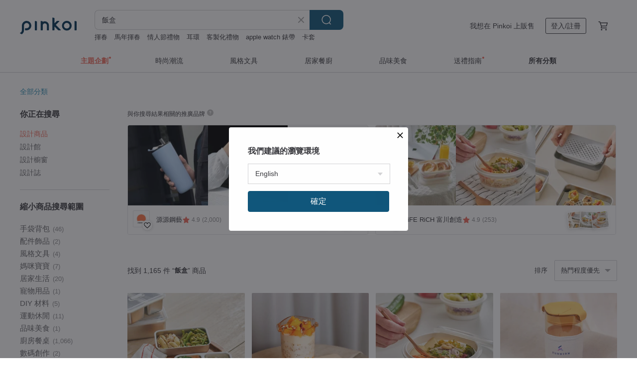

--- FILE ---
content_type: text/html; charset=utf-8
request_url: https://hk.pinkoi.com/search?q=%E9%A3%AF%E7%9B%92&ref_sec=related_keywords&ref_posn=2&ref_related_kw_type=auto&ref_created=1670589810&ref_entity=search_item_list&ref_entity_id=%E4%BE%BF%E7%95%B6%E7%9B%92&ref_page=1&ref_pgsz=60&ref_pgsess=1670589810
body_size: 27981
content:

<!doctype html>

<html lang="zh-Hant-HK" class="web no-js s-not-login s-zh_TW webkit" xmlns:fb="http://ogp.me/ns/fb#">
<head prefix="og: http://ogp.me/ns# fb: http://ogp.me/ns/fb# ilovepinkoi: http://ogp.me/ns/fb/ilovepinkoi#">
    <meta charset="utf-8">

        <title>飯盒推薦！微波/加熱/保溫系列</title>
    <meta name="keywords" content="飯盒">

        <meta name="description" content="Pinkoi 搜羅世界各地生活品牌，為大家帶來各款人氣好評飯盒，不論是可微波、加熱式、保溫、折疊、玻璃款式都有！更有不同容量及層數內膽規格，各種性能飯盒任你選！部分飯盒更十分輕巧，方便攜帶！Pinkoi 新會員更有運費折抵優惠，更抵價入手飯盒～">

    <meta name="twitter:card" content="summary_large_image">

        <meta property="og:title" content="飯盒 | Pinkoi">
        <meta property="og:description" content="飯盒的搜尋結果 - 1,165件。你想找的飯盒盡在 Pinkoi，新會員享 APP 運費優惠，最高減 HK$50！立刻逛逛百萬會員好評推薦的飯盒商品，Pinkoi 堅持用好品味、獨特設計實現你對生活詮釋的想像。">
        <meta property="og:image" content="https://cdn01.pinkoi.com/product/d8hsR3NE/0/1/800x0.jpg">

    <meta property="og:type" content="product">
        <meta property="og:url" content="https://hk.pinkoi.com/search?q=%E9%A3%AF%E7%9B%92&ref_sec=related_keywords&ref_posn=2&ref_related_kw_type=auto&ref_created=1670589810&ref_entity=search_item_list&ref_entity_id=%E4%BE%BF%E7%95%B6%E7%9B%92&ref_page=1&ref_pgsz=60&ref_pgsess=1670589810"><link rel="canonical" href="https://hk.pinkoi.com/search?q=%E9%A3%AF%E7%9B%92"><link rel="next" href="https://hk.pinkoi.com/search?q=%E9%A3%AF%E7%9B%92&page=2">

    <link rel="alternate" href="android-app://com.pinkoi/http/hk.pinkoi.com/search?q=%E9%A3%AF%E7%9B%92">

        <script type="application/ld+json">{"@context": "http://schema.org", "@type": "BreadcrumbList", "itemListElement": [{"@type": "ListItem", "position": 1, "item": {"@id": "https://hk.pinkoi.com", "name": "Pinkoi"}}, {"@type": "ListItem", "position": 2, "item": {"@id": "https://hk.pinkoi.com/search", "name": "Search"}}, {"@type": "ListItem", "position": 3, "item": {"@id": "https://hk.pinkoi.com/search?q=%E9%A3%AF%E7%9B%92", "name": "\u98ef\u76d2"}}]}</script>

        <script type="application/ld+json">{"@context": "http://schema.org", "@type": "Product", "productID": "d8hsR3NE", "sku": "d8hsR3NE", "name": "\u3010\u4eba\u6c23\u71b1\u8ce3\u3011Besovida  \u4e09\u5144\u5f1f\u5168\u77fd\u81a0\u74b0\u4fdd\u7897 / \u6817\u5b50\u68d5", "description": "\u53f2\u4e0a\u6700\u7f8e\u74b0\u4fdd\u7897\uff0cBesovida\u5168\u77fd\u81a0\u74b0\u4fdd\u9910\u7897-\u80d6\u80d6\u4e09\u5144\u5f1f\u7d44\u4e09\u5165\u4e00\u7d44\u65b9\u4fbf\u6536\u7d0d\u651c\u5e36\u7684\u5168\u77fd\u81a0\u9910\u7897\u3002\u8f15\u5de7\u597d\u6536\u7d0d\u7684\u77fd\u81a0\u9910\u7897\uff0c\u8ab0\u8aaa\u74b0\u4fdd\u9910\u5177\u4e00\u5b9a\u8981\u9577\u5f97\u50cf\u74b0\u4fdd\u9910\u5177\u5462\uff1f\u5e7e\u4e4e\u53ef\u4ee5\u88dd\u5f97\u4e0b\u4efb\u4f55\u5916\u5e36\u7f8e\u98df\uff01\u5f9e\u51b7\u51cd\u5230\u70e4\u7bb1\uff0c\u4e00\u7897\u641e\u5b9a\u3002\u98df\u54c1\u7d1a\u6297\u83cc\u77fd\u81a0\uff0c\u8010\u6eab\u9ad8\u9054 200\u00b0C", "image": ["https://cdn01.pinkoi.com/product/d8hsR3NE/0/1/500x0.jpg"], "brand": {"@type": "Brand", "name": "besovida"}, "offers": {"@type": "Offer", "priceCurrency": "HKD", "price": 653.9, "availability": "http://schema.org/InStock", "priceValidUntil": "2026-07-30", "itemCondition": "http://schema.org/NewCondition", "url": "https://hk.pinkoi.com/product/d8hsR3NE", "seller": {"@type": "Organization", "name": "besovida", "url": "https://hk.pinkoi.com/store/besovida"}, "hasMerchantReturnPolicy": [{"@type": "MerchantReturnPolicy", "returnPolicyCategory": "https://schema.org/MerchantReturnFiniteReturnWindow", "merchantReturnDays": 7, "returnMethod": "https://schema.org/ReturnByMail", "returnFees": "https://schema.org/FreeReturn", "applicableCountry": ["TW", "HK", "MO", "TH", "JP", "CN", "US", "SG", "CA"]}]}, "aggregateRating": {"@type": "AggregateRating", "ratingValue": 5.0, "reviewCount": 235}}</script><script type="application/ld+json">{"@context": "http://schema.org", "@type": "Product", "productID": "YVkXCXCF", "sku": "YVkXCXCF", "name": "\u3010\u4eba\u6c23\u71b1\u8ce3\u3011Besovida  \u96d9\u96d9\u5168\u77fd\u81a0\u74b0\u4fdd\u7897 / \u6817\u5b50\u68d5", "description": "\u53f2\u4e0a\u6700\u7f8e\u74b0\u4fdd\u7897\uff0cBesovida\u5168\u77fd\u81a0\u74b0\u4fdd\u9910\u7897-\u96d9\u96d9\u3002\u65b9\u4fbf\u6536\u7d0d\u651c\u5e36\u7684\u5168\u77fd\u81a0\u9910\u7897\u3002\u8f15\u5de7\u597d\u6536\u7d0d\u7684\u77fd\u81a0\u9910\u7897\uff0c\u8ab0\u8aaa\u74b0\u4fdd\u9910\u5177\u4e00\u5b9a\u8981\u9577\u5f97\u50cf\u74b0\u4fdd\u9910\u5177\u5462\uff1f\u5e7e\u4e4e\u53ef\u4ee5\u88dd\u5f97\u4e0b\u4efb\u4f55\u5916\u5e36\u7f8e\u98df\uff01\u5f9e\u51b7\u51cd\u5230\u70e4\u7bb1\uff0c\u4e00\u7897\u641e\u5b9a\u3002\u98df\u54c1\u7d1a\u6297\u83cc\u77fd\u81a0\uff0c\u8010\u6eab\u9ad8\u9054 200\u00b0C", "image": ["https://cdn01.pinkoi.com/product/YVkXCXCF/0/1/500x0.jpg"], "brand": {"@type": "Brand", "name": "besovida"}, "offers": {"@type": "Offer", "priceCurrency": "HKD", "price": 363.3, "availability": "http://schema.org/InStock", "priceValidUntil": "2026-07-30", "itemCondition": "http://schema.org/NewCondition", "url": "https://hk.pinkoi.com/product/YVkXCXCF", "seller": {"@type": "Organization", "name": "besovida", "url": "https://hk.pinkoi.com/store/besovida"}, "hasMerchantReturnPolicy": [{"@type": "MerchantReturnPolicy", "returnPolicyCategory": "https://schema.org/MerchantReturnFiniteReturnWindow", "merchantReturnDays": 7, "returnMethod": "https://schema.org/ReturnByMail", "returnFees": "https://schema.org/FreeReturn", "applicableCountry": ["TW", "HK", "MO", "TH", "JP", "CN", "US", "SG", "CA"]}]}, "aggregateRating": {"@type": "AggregateRating", "ratingValue": 5.0, "reviewCount": 235}}</script><script type="application/ld+json">{"@context": "http://schema.org", "@type": "Product", "productID": "J4RLMqHp", "sku": "J4RLMqHp", "name": "\u3010Ultd\u3011Balance \u5099\u9910\u5206\u9694\u4fbf\u7576\u76d2 - \u5927\u5730\u68d5", "description": "\u7b26\u5408FDA\u6aa2\u6e2c\u53ca\u7f8e\u570bCPC\u8a8d\u8b49\u3002\n\u53ef\u5b89\u5168\u7528\u65bc\u5fae\u6ce2\u7210\u3001\u51b7\u51cd\u3001\u96fb\u934b\u7b49\u3002\n\u53ef\u7528\u65bc\u6d17\u7897\u6a5f\uff0c\u8010\u9ad2\u4e14\u6613\u65bc\u6e05\u6f54\u3002\n\u76d2\u84cb\u5bc6\u5c01\u4e0d\u5916\u6f0f\uff0c\u7f8e\u5473\u5b8c\u6574\u5c01\u5b58\u3002\n\u63a14\u9694\u5c64\u8a2d\u8a08\uff0c\u6709\u6548\u638c\u63a7\u98f2\u98df\u4efd\u91cf\uff0c\u4e00\u9910\u53ea\u7d04550\u5361\u3002\n\u8f15\u9b06\u638c\u63e1\u71b1\u91cf\uff0c\u5feb\u901f\u5099\u597d\u5065\u5eb7\u6e1b\u8102\u9910\u3002", "image": ["https://cdn01.pinkoi.com/product/J4RLMqHp/0/1/500x0.jpg"], "brand": {"@type": "Brand", "name": "Ultd \u9ad8\u8cea\u611f\u5c45\u5bb6\u904b\u52d5\u9031\u908a"}, "offers": {"@type": "Offer", "priceCurrency": "HKD", "price": 185.3, "availability": "http://schema.org/InStock", "priceValidUntil": "2026-07-30", "itemCondition": "http://schema.org/NewCondition", "url": "https://hk.pinkoi.com/product/J4RLMqHp", "seller": {"@type": "Organization", "name": "Ultd \u9ad8\u8cea\u611f\u5c45\u5bb6\u904b\u52d5\u9031\u908a", "url": "https://hk.pinkoi.com/store/ultd-tw"}, "hasMerchantReturnPolicy": [{"@type": "MerchantReturnPolicy", "returnPolicyCategory": "https://schema.org/MerchantReturnFiniteReturnWindow", "merchantReturnDays": 7, "returnMethod": "https://schema.org/ReturnByMail", "returnFees": "https://schema.org/FreeReturn", "applicableCountry": ["TW", "HK", "MO", "TH", "JP", "CN", "US", "SG", "CA"]}]}, "aggregateRating": {"@type": "AggregateRating", "ratingValue": 4.9, "reviewCount": 18}}</script><script type="application/ld+json">{"@context": "http://schema.org", "@type": "Product", "productID": "SYQyN4EW", "sku": "SYQyN4EW", "name": "Life\u667a\u80fd\u52a0\u71b1\u4fbf\u7576\u76d2(\u4e00\u9ad4\u5f0f)_HeatsBox", "description": "\u3010\u5546\u54c1\u5167\u542b\uff1aLife\u667a\u80fd\u52a0\u71b1\u4fbf\u7576\u76d2x2 \u3011\n\u4f86\u81ea\u745e\u58ebHeatsBox style+(\u4e00\u9ad4\u5f0f)\u667a\u80fd\u52a0\u71b1\u4fbf\u7576\u76d2\uff0c\u64c1\u6709\u5c08\u5229APP\u53ca\u591a\u9762\u52a0\u71b1\u6280\u8853\uff0c\u7528\u9910\u524d\u4f7f\u7528APP\u9810\u5148\u52a0\u71b1\u6eab\u5ea6\u3001\u63a7\u5236\u6642\u9593\u3002", "image": ["https://cdn02.pinkoi.com/product/SYQyN4EW/0/5/500x0.jpg"], "brand": {"@type": "Brand", "name": "\u745e\u58ebHeatsBox"}, "offers": {"@type": "Offer", "priceCurrency": "HKD", "price": 469.0, "availability": "http://schema.org/InStock", "priceValidUntil": "2026-07-30", "itemCondition": "http://schema.org/NewCondition", "url": "https://hk.pinkoi.com/product/SYQyN4EW", "seller": {"@type": "Organization", "name": "\u745e\u58ebHeatsBox", "url": "https://hk.pinkoi.com/store/heatsbox-tw"}, "hasMerchantReturnPolicy": [{"@type": "MerchantReturnPolicy", "returnPolicyCategory": "https://schema.org/MerchantReturnFiniteReturnWindow", "merchantReturnDays": 7, "returnMethod": "https://schema.org/ReturnByMail", "returnFees": "https://schema.org/FreeReturn", "applicableCountry": ["TW", "HK", "MO", "TH", "JP", "CN", "US", "SG", "CA"]}]}, "aggregateRating": {"@type": "AggregateRating", "ratingValue": 5.0, "reviewCount": 76}}</script><script type="application/ld+json">{"@context": "http://schema.org", "@type": "Product", "productID": "A7KScxqs", "sku": "A7KScxqs", "name": "Besovida 570ml\u5927\u96d9\u4e8c\u5165\u77fd\u81a0\u7897\u7d44 / \u9ed1\u7070\u7d44\u5408", "description": "\u53f2\u4e0a\u6700\u7f8e\u74b0\u4fdd\u7897\uff0cBesovida\u5168\u77fd\u81a0\u74b0\u4fdd\u9910\u7897-\u5927\u96d92\u5165\u7d44\uff0c\u65b9\u4fbf\u6536\u7d0d\u651c\u5e36\u7684\u5168\u77fd\u81a0\u9910\u7897\u3002\u8f15\u5de7\u597d\u6536\u7d0d\u7684\u77fd\u81a0\u9910\u7897\uff0c\u8ab0\u8aaa\u74b0\u4fdd\u9910\u5177\u4e00\u5b9a\u8981\u9577\u5f97\u50cf\u74b0\u4fdd\u9910\u5177\u5462\uff1f\u5e7e\u4e4e\u53ef\u4ee5\u88dd\u5f97\u4e0b\u4efb\u4f55\u5916\u5e36\u7f8e\u98df\uff01\u5f9e\u51b7\u51cd\u5230\u70e4\u7bb1\uff0c\u4e00\u7897\u641e\u5b9a\u3002\u98df\u54c1\u7d1a\u6297\u83cc\u77fd\u81a0\uff0c\u8010\u6eab\u9ad8\u9054 200\u00b0C", "image": ["https://cdn02.pinkoi.com/product/A7KScxqs/0/1/500x0.jpg"], "brand": {"@type": "Brand", "name": "besovida"}, "offers": {"@type": "Offer", "priceCurrency": "HKD", "price": 469.3, "availability": "http://schema.org/InStock", "priceValidUntil": "2026-07-30", "itemCondition": "http://schema.org/NewCondition", "url": "https://hk.pinkoi.com/product/A7KScxqs", "seller": {"@type": "Organization", "name": "besovida", "url": "https://hk.pinkoi.com/store/besovida"}, "hasMerchantReturnPolicy": [{"@type": "MerchantReturnPolicy", "returnPolicyCategory": "https://schema.org/MerchantReturnFiniteReturnWindow", "merchantReturnDays": 7, "returnMethod": "https://schema.org/ReturnByMail", "returnFees": "https://schema.org/FreeReturn", "applicableCountry": ["TW", "HK", "MO", "TH", "JP", "CN", "US", "SG", "CA"]}]}, "aggregateRating": {"@type": "AggregateRating", "ratingValue": 5.0, "reviewCount": 235}}</script><script type="application/ld+json">{"@context": "http://schema.org", "@type": "Product", "productID": "GkwNSJps", "sku": "GkwNSJps", "name": "\u3010\u4eba\u6c23\u71b1\u8ce3\u3011Besovida  \u80d6\u80d6\u5168\u77fd\u81a0\u74b0\u4fdd\u7897 / \u6de1\u6ab8\u9ec3", "description": "\u2022\u7372\u5fb7\u570b\u7d05\u9ede\u53f0\u7063\u91d1\u9ede\u734e\n\u2022\u69ae\u73722020\u53f0\u7063\u8a2d\u8a08 BEST 100\n\u2022\u5916\u98df\u65cf\u5fc5\u5099\uff0c\u53f2\u4e0a\u6700\u7f8e\u74b0\u4fdd\u7897\n\u2022\u5f9e\u51b7\u51cd\u5230\u70e4\u7bb1\uff0c\u4e00\u7897\u641e\u5b9a\n\u2022\u98df\u54c1\u7d1a\u6297\u83cc\u77fd\u81a0\uff0c\u8010\u6eab\u9ad8\u9054 200\u00b0C", "image": ["https://cdn01.pinkoi.com/product/GkwNSJps/0/1/500x0.jpg"], "brand": {"@type": "Brand", "name": "besovida"}, "offers": {"@type": "Offer", "priceCurrency": "HKD", "price": 327.0, "availability": "http://schema.org/InStock", "priceValidUntil": "2026-07-30", "itemCondition": "http://schema.org/NewCondition", "url": "https://hk.pinkoi.com/product/GkwNSJps", "seller": {"@type": "Organization", "name": "besovida", "url": "https://hk.pinkoi.com/store/besovida"}, "hasMerchantReturnPolicy": [{"@type": "MerchantReturnPolicy", "returnPolicyCategory": "https://schema.org/MerchantReturnFiniteReturnWindow", "merchantReturnDays": 7, "returnMethod": "https://schema.org/ReturnByMail", "returnFees": "https://schema.org/FreeReturn", "applicableCountry": ["TW", "HK", "MO", "TH", "JP", "CN", "US", "SG", "CA"]}]}, "aggregateRating": {"@type": "AggregateRating", "ratingValue": 5.0, "reviewCount": 235}}</script><script type="application/ld+json">{"@context": "http://schema.org", "@type": "Product", "productID": "r5KaaPUP", "sku": "r5KaaPUP", "name": "\u98fd\u98fd\u76d2-\u542b\u83dc\u76e4", "description": "\u5477\u98fd\u672a\uff01\u647a\u758a\u9910\u76d2\uff0d\u7f8e\u98df\u6536\u670d\u8a08\u756b\uff01\n1000ml\u5927\u5bb9\u91cf\n\u647a\u758a\u5f8c\u9ad8\u5ea6\u53ea\u670935mm\n\u83dc\u76e4\u5206\u9694\u8a2d\u8a08\u83dc\u8272\u4e0d\u6df7\u96dc\n\u5916\u5e36\u6536\u670d\u7f8e\u98df\u66f4\u8f15\u9b06\n\u5927\u5bb6\u4e00\u8d77\u5477\u98fd\u98fd\uff5e", "image": ["https://cdn01.pinkoi.com/product/r5KaaPUP/0/1/500x0.jpg"], "brand": {"@type": "Brand", "name": "dr.Si"}, "offers": {"@type": "Offer", "priceCurrency": "HKD", "price": 327.0, "availability": "http://schema.org/InStock", "priceValidUntil": "2026-07-30", "itemCondition": "http://schema.org/NewCondition", "url": "https://hk.pinkoi.com/product/r5KaaPUP", "seller": {"@type": "Organization", "name": "dr.Si", "url": "https://hk.pinkoi.com/store/drsitaiwan"}, "hasMerchantReturnPolicy": [{"@type": "MerchantReturnPolicy", "returnPolicyCategory": "https://schema.org/MerchantReturnFiniteReturnWindow", "merchantReturnDays": 7, "returnMethod": "https://schema.org/ReturnByMail", "returnFees": "https://schema.org/FreeReturn", "applicableCountry": ["TW", "HK", "MO", "TH", "JP", "CN", "US", "SG", "CA"]}]}, "aggregateRating": {"@type": "AggregateRating", "ratingValue": 5.0, "reviewCount": 4150}}</script><script type="application/ld+json">{"@context": "http://schema.org", "@type": "Product", "productID": "7wY2qNyK", "sku": "7wY2qNyK", "name": "SADOMAIN \u4ed9\u5fb7\u66fc-316\u8f15\u91cf\u4fdd\u6eab\u4fdd\u51b7\u4fbf\u7576\u76d2-\u9644\u63d0\u888b850ml", "description": "\u65e5\u672c\u62bd\u771f\u7a7a\u4fdd\u6eab\u6280\u8853 \u96d9\u5c64\u771f\u7a7a\u8a2d\u8a08\n\u4e3b\u98df\u914d\u83dc\u96d9\u5c64\u5206\u96e2\n\u76d2\u8eab\u8f15\u91cf\u5316\uff0c\u9ad4\u7a4d\u5c0f\u3001\u5bb9\u91cf\u66f4\u5927\n\u5167\u76d2\u4e00\u9ad4\u6210\u578b\uff0c\u7121\u710a\u63a5\uff0c\u7121\u925a\u63a5", "image": ["https://cdn02.pinkoi.com/product/7wY2qNyK/0/3/500x0.jpg"], "brand": {"@type": "Brand", "name": "\u4ed9\u5fb7\u66fc SADOMAIN"}, "offers": {"@type": "Offer", "priceCurrency": "HKD", "price": 488.7, "availability": "http://schema.org/InStock", "priceValidUntil": "2026-07-30", "itemCondition": "http://schema.org/NewCondition", "url": "https://hk.pinkoi.com/product/7wY2qNyK", "seller": {"@type": "Organization", "name": "\u4ed9\u5fb7\u66fc SADOMAIN", "url": "https://hk.pinkoi.com/store/sadomain"}, "hasMerchantReturnPolicy": [{"@type": "MerchantReturnPolicy", "returnPolicyCategory": "https://schema.org/MerchantReturnFiniteReturnWindow", "merchantReturnDays": 7, "returnMethod": "https://schema.org/ReturnByMail", "returnFees": "https://schema.org/FreeReturn", "applicableCountry": ["TW", "HK", "MO", "TH", "JP", "CN", "US", "SG", "CA"]}]}, "aggregateRating": {"@type": "AggregateRating", "ratingValue": 4.9, "reviewCount": 38}}</script><script type="application/ld+json">{"@context": "http://schema.org", "@type": "Product", "productID": "uc23kh9j", "sku": "uc23kh9j", "name": "\u3010\u798f\u888b\u3011Double Box \u53ef\u5fae\u6ce2\u4e0d\u93fd\u92fc\u4fbf\u7576\u76d2 - \u7c73\u9999\u767d\u96d9\u4eab\u7d44", "description": "Double Box \u84b8\u6c23\u5fae\u6ce2\u4fdd\u9bae\u76d2\uff0d\u7c73\u9999\u767d\uff1a\u6975\u7f8e\u65e5\u7cfb\u8cea\u611f\uff0c\u6253\u9020\u4e0d\u59a5\u5354\u7684\u9910\u684c\u7f8e\u5b78\u3002\u84b8\u6c23\u5fae\u6ce2\uff0c\u4e00\u79d2\u8b8a\u96fb\u934b\uff0c\u517c\u5bb9\u591a\u6b3e\u5bb6\u96fb\u3002\u6c23\u5bc6\u9632\u6f0f\uff0c\u4fdd\u9bae\u5916\u5e36\u7121\u6bd2\u70e4\u6f06\uff0c\u8f15\u9b06\u6e05\u6f54\u3002\u7f8e\u5b78\u6536\u7d0d\uff0c\u65b9\u6b63\u5806\u758a\u51b0\u7bb1\u7165\u65b0\u3002\u74b0\u4fdd\u9910\u5177\uff0c\u74b0\u4fdd\u751f\u6d3b\u3002", "image": ["https://cdn01.pinkoi.com/product/uc23kh9j/0/1/500x0.jpg"], "brand": {"@type": "Brand", "name": "LiFE RiCH \u5bcc\u5ddd\u5275\u9020"}, "offers": {"@type": "Offer", "priceCurrency": "HKD", "price": 569.2, "availability": "http://schema.org/InStock", "priceValidUntil": "2026-07-30", "itemCondition": "http://schema.org/NewCondition", "url": "https://hk.pinkoi.com/product/uc23kh9j", "seller": {"@type": "Organization", "name": "LiFE RiCH \u5bcc\u5ddd\u5275\u9020", "url": "https://hk.pinkoi.com/store/liferich"}, "hasMerchantReturnPolicy": [{"@type": "MerchantReturnPolicy", "returnPolicyCategory": "https://schema.org/MerchantReturnFiniteReturnWindow", "merchantReturnDays": 7, "returnMethod": "https://schema.org/ReturnByMail", "returnFees": "https://schema.org/FreeReturn", "applicableCountry": ["TW", "HK", "MO", "TH", "JP", "CN", "US", "SG", "CA"]}]}, "aggregateRating": {"@type": "AggregateRating", "ratingValue": 4.9, "reviewCount": 253}}</script><script type="application/ld+json">{"@context": "http://schema.org", "@type": "Product", "productID": "Jqu8Hu2g", "sku": "Jqu8Hu2g", "name": "Bendong \u4fbf\u7576\u76d2+\u9694\u71b1\u86cb\u6bbc(\u76ae\u86cb\u7da0) \u7d44\u5408", "description": "\u6975\u81f4\u7f8e\u5b78\u7684\u4e0d\u93fd\u92fc\u4fbf\u7576\u76d2\uff0c\u6311\u6230\u4e00\u9ad4\u6210\u578b\u7121\u6372\u908a\u7121\u710a\u63a5\u5de5\u6cd5\uff1b\u5167\u5d4c\u5f0f\u83dc\u76e4\u8a2d\u8a08\u3001\u5c07\u98ef\u83dc\u5206\u9694\u4e0d\u6df7\u5473\uff0c\u76d2\u8eab\u5e95\u90e8\u5927\u5713\u5f27\u3001\u8200\u53d6\u66a2\u5feb\u6bcf\u4e00\u53e3\u3002\u7279\u6b8a\u8868\u9762\u8655\u7406\uff0c\u5c55\u73fe Bendong \u4fbf\u7576\u76d2\u7684\u7d30\u7dfb\u8207\u7368\u7279\uff01", "image": ["https://cdn01.pinkoi.com/product/Jqu8Hu2g/0/4/500x0.jpg"], "brand": {"@type": "Brand", "name": "\u6e90\u6e90\u92fc\u85dd"}, "offers": {"@type": "Offer", "priceCurrency": "HKD", "price": 410.8, "availability": "http://schema.org/InStock", "priceValidUntil": "2026-07-30", "itemCondition": "http://schema.org/NewCondition", "url": "https://hk.pinkoi.com/product/Jqu8Hu2g", "seller": {"@type": "Organization", "name": "\u6e90\u6e90\u92fc\u85dd", "url": "https://hk.pinkoi.com/store/uanuan"}, "hasMerchantReturnPolicy": [{"@type": "MerchantReturnPolicy", "returnPolicyCategory": "https://schema.org/MerchantReturnFiniteReturnWindow", "merchantReturnDays": 7, "returnMethod": "https://schema.org/ReturnByMail", "returnFees": "https://schema.org/FreeReturn", "applicableCountry": ["TW", "HK", "MO", "TH", "JP", "CN", "US", "SG", "CA"]}]}, "aggregateRating": {"@type": "AggregateRating", "ratingValue": 4.9, "reviewCount": 2000}}</script><script type="application/ld+json">{"@context": "http://schema.org", "@type": "Product", "productID": "FraiFSJK", "sku": "FraiFSJK", "name": "\u3010 \u6e1b\u91a3\u597d\u98df\u7d44 \u3011Double Box 211 \u9910\u76d2", "description": "Double Box \u4e0d\u93fd\u92fc\u5206\u9694\u4fdd\u9bae\u76d2\uff0d\u5e02\u9762\u4e0a\u7368\u6709\u7684\u53ef\u5fae\u6ce2\u5206\u9694\u4fdd\u9bae\u76d2\uff0c\u642d\u914d Double Box \u84b8\u6c23\u5fae\u6ce2\u4fdd\u9bae\u76d2\uff0c\u53ef\u4ee5\u7d44\u6210 2:1:1 \u5b8c\u7f8e\u6bd4\u4f8b\u7684\u9910\u76d2\uff0c\u8b93\u4f60\u8f15\u9b06\u4f7f\u7528 Double Box \u57f7\u884c\u98f2\u63a7\uff08211\u9910\u76e4\u6cd5\uff09", "image": ["https://cdn01.pinkoi.com/product/FraiFSJK/0/2/500x0.jpg"], "brand": {"@type": "Brand", "name": "LiFE RiCH \u5bcc\u5ddd\u5275\u9020"}, "offers": {"@type": "Offer", "priceCurrency": "HKD", "price": 584.3, "availability": "http://schema.org/InStock", "priceValidUntil": "2026-07-30", "itemCondition": "http://schema.org/NewCondition", "url": "https://hk.pinkoi.com/product/FraiFSJK", "seller": {"@type": "Organization", "name": "LiFE RiCH \u5bcc\u5ddd\u5275\u9020", "url": "https://hk.pinkoi.com/store/liferich"}, "hasMerchantReturnPolicy": [{"@type": "MerchantReturnPolicy", "returnPolicyCategory": "https://schema.org/MerchantReturnFiniteReturnWindow", "merchantReturnDays": 7, "returnMethod": "https://schema.org/ReturnByMail", "returnFees": "https://schema.org/FreeReturn", "applicableCountry": ["TW", "HK", "MO", "TH", "JP", "CN", "US", "SG", "CA"]}]}, "aggregateRating": {"@type": "AggregateRating", "ratingValue": 4.9, "reviewCount": 253}}</script><script type="application/ld+json">{"@context": "http://schema.org", "@type": "Product", "productID": "PSxrPCbX", "sku": "PSxrPCbX", "name": "\u3010\u4eba\u6c23\u71b1\u8ce3\u3011Besovida  \u80d6\u80d6\u5168\u77fd\u81a0\u74b0\u4fdd\u7897 / \u9ed1\u5ca9\u7070", "description": "\u2022\u7372\u5fb7\u570b\u7d05\u9ede\u53f0\u7063\u91d1\u9ede\u734e\n\u2022\u69ae\u73722020\u53f0\u7063\u8a2d\u8a08 BEST 100\n\u2022\u5916\u98df\u65cf\u5fc5\u5099\uff0c\u53f2\u4e0a\u6700\u7f8e\u74b0\u4fdd\u7897\n\u2022\u5f9e\u51b7\u51cd\u5230\u70e4\u7bb1\uff0c\u4e00\u7897\u641e\u5b9a\n\u2022\u98df\u54c1\u7d1a\u6297\u83cc\u77fd\u81a0\uff0c\u8010\u6eab\u9ad8\u9054 200\u00b0C", "image": ["https://cdn01.pinkoi.com/product/PSxrPCbX/0/1/500x0.jpg"], "brand": {"@type": "Brand", "name": "besovida"}, "offers": {"@type": "Offer", "priceCurrency": "HKD", "price": 327.0, "availability": "http://schema.org/InStock", "priceValidUntil": "2026-07-30", "itemCondition": "http://schema.org/NewCondition", "url": "https://hk.pinkoi.com/product/PSxrPCbX", "seller": {"@type": "Organization", "name": "besovida", "url": "https://hk.pinkoi.com/store/besovida"}, "hasMerchantReturnPolicy": [{"@type": "MerchantReturnPolicy", "returnPolicyCategory": "https://schema.org/MerchantReturnFiniteReturnWindow", "merchantReturnDays": 7, "returnMethod": "https://schema.org/ReturnByMail", "returnFees": "https://schema.org/FreeReturn", "applicableCountry": ["TW", "HK", "MO", "TH", "JP", "CN", "US", "SG", "CA"]}]}, "aggregateRating": {"@type": "AggregateRating", "ratingValue": 5.0, "reviewCount": 235}}</script><script type="application/ld+json">{"@context": "http://schema.org", "@type": "Product", "productID": "m7vwcvY4", "sku": "m7vwcvY4", "name": "\u3010\u73fe\u8ca8\u3011\u514d\u6ce8\u6c34\u52a0\u71b1\u4fbf\u7576\u76d2 \u82f1\u898f/\u7f8e\u898f | \u80f8\u6bdb\u516c\u5bd3", "description": "\u3010\u5065\u5eb7\u98f2\u98df\u65b0\u9078\u64c7\u3011 \u75ab\u60c5\u58df\u7f69\uff0c\u8b93\u5916\u98df\u8b8a\u5f97\u683c\u5916\u4e0d\u4fbf\uff1b\u5065\u5eb7\u98f2\u98df\u610f\u8b58\uff0c\u6e1b\u5c11\u5916\u98df\u7684\u9ad8\u9e7d\u9ad8\u7cd6\u9ad8\u6cb9\u4e5f\u9010\u6f38\u6210\u70ba\u8da8\u52e2\uff0c\u514d\u6ce8\u6c34\u52a0\u71b1\u98ef\u76d2\uff0c\u5728\u5bb6\u7c21\u55ae\u716e\uff0c\u7528\u98ef\u76d2\u88dd\u597d\u5f8c\u653e\u5165\u51b7\u85cf\uff0c\u98ef\u9ede\u4e4b\u524d\u63a5\u96fb\u52a0\u71b130-40\u5206\u9418\uff0c\u8f15\u9b06\u7372\u5f97\u5065\u5eb7\u7684\u98f2\u98df\uff0c\u4e0d\u8ad6\u5c45\u5bb6\u6216\u8fa6\u516c\u5ba4\u7686\u80fd\u65b9\u4fbf\u4f7f\u7528!", "image": ["https://cdn01.pinkoi.com/product/m7vwcvY4/0/3/500x0.jpg"], "brand": {"@type": "Brand", "name": "IGP \u79ae\u7269\u9078\u54c1\u5e97"}, "offers": {"@type": "Offer", "priceCurrency": "HKD", "price": 313.0, "availability": "http://schema.org/InStock", "priceValidUntil": "2026-07-30", "itemCondition": "http://schema.org/NewCondition", "url": "https://hk.pinkoi.com/product/m7vwcvY4", "seller": {"@type": "Organization", "name": "IGP \u79ae\u7269\u9078\u54c1\u5e97", "url": "https://hk.pinkoi.com/store/igp2022"}, "hasMerchantReturnPolicy": [{"@type": "MerchantReturnPolicy", "returnPolicyCategory": "https://schema.org/MerchantReturnFiniteReturnWindow", "merchantReturnDays": 7, "returnMethod": "https://schema.org/ReturnByMail", "returnFees": "https://schema.org/FreeReturn", "applicableCountry": ["TW", "HK", "MO", "TH", "JP", "CN", "US", "SG", "CA"]}]}, "aggregateRating": {"@type": "AggregateRating", "ratingValue": 4.9, "reviewCount": 139}}</script><script type="application/ld+json">{"@context": "http://schema.org", "@type": "Product", "productID": "w8hNQuTw", "sku": "w8hNQuTw", "name": "\u65e5\u65e5\u4fbf\u7576\u76d2 \u5168\u914d\u7248 \u53ef\u5fae\u6ce2\u4fbf\u7576\u76d2 \u74b0\u4fdd\u9910\u76d2 \u5206\u9694\u4fbf\u7576\u76d2 \u53f0\u7063\u88fd\u9020", "description": "\u7368\u5bb6\u63a1\u7528\u7121\u6bd2\u74b0\u4fddCPET(\u7d50\u6676\u5316PET\u6750\u8cea)\uff0c\n\u8010\u9ad8\u6eab180\u5ea6\u3001\u53ef\u5fae\u6ce2\u3001\u53ef\u84b8\u716e\u3001\u6c23\u5bc6\u5f0f\u9632\u6f0f\u4fdd\u9bae\uff0c\n\u5c08\u5229\u701d\u6cb9\u701d\u6c34\u9694\u677f\uff0c\u7b2c\u4e00\u6b3e\u53ef\u701d\u6cb9\u6c34 \u5065\u5eb7\u98f2\u98df\u7684\u4fbf\u7576\u76d2\uff0c\n\u5167\u9644\u5169\u6b3e\u6d3b\u52d5\u5f0f\u9694\u677f\uff0c\u4e09\u7a2e\u4f7f\u7528\u5f62\u5f0f\u9069\u7528\u5404\u5f0f\u9910\u98f2\u3002", "image": ["https://cdn01.pinkoi.com/product/w8hNQuTw/0/15/500x0.jpg"], "brand": {"@type": "Brand", "name": "ZING \u5fc3\u7a4e\u826f\u54c1"}, "offers": {"@type": "Offer", "priceCurrency": "HKD", "price": 266.5, "availability": "http://schema.org/InStock", "priceValidUntil": "2026-07-30", "itemCondition": "http://schema.org/NewCondition", "url": "https://hk.pinkoi.com/product/w8hNQuTw", "seller": {"@type": "Organization", "name": "ZING \u5fc3\u7a4e\u826f\u54c1", "url": "https://hk.pinkoi.com/store/zingtw"}, "hasMerchantReturnPolicy": [{"@type": "MerchantReturnPolicy", "returnPolicyCategory": "https://schema.org/MerchantReturnFiniteReturnWindow", "merchantReturnDays": 7, "returnMethod": "https://schema.org/ReturnByMail", "returnFees": "https://schema.org/FreeReturn", "applicableCountry": ["TW", "HK", "MO", "TH", "JP", "CN", "US", "SG", "CA"]}]}, "aggregateRating": {"@type": "AggregateRating", "ratingValue": 4.9, "reviewCount": 259}}</script><script type="application/ld+json">{"@context": "http://schema.org", "@type": "Product", "productID": "g7AgwY2k", "sku": "g7AgwY2k", "name": "\u8377\u862d Mepal \u5206\u9694\u5713\u5f62\u5bc6\u5c01\u4fdd\u9bae\u4fbf\u7576\u76d2-\u5171\u4e5d\u8272", "description": "3\u500b\u5206\u9694\u53ef\u76db\u88dd\u4e0d\u540c\u98df\u7269\uff0c\u4fdd\u6301\u98df\u7269\u539f\u5473\uff0c100%\u9632\u6f0f\u6c23\u5bc6\u8a2d\u8a08", "image": ["https://cdn01.pinkoi.com/product/g7AgwY2k/0/1/500x0.jpg"], "brand": {"@type": "Brand", "name": "\u8377\u862d Mepal \u5bc6\u5c01\u4fdd\u9bae\u76d2"}, "offers": {"@type": "Offer", "priceCurrency": "HKD", "price": 229.2, "availability": "http://schema.org/InStock", "priceValidUntil": "2026-07-30", "itemCondition": "http://schema.org/NewCondition", "url": "https://hk.pinkoi.com/product/g7AgwY2k", "seller": {"@type": "Organization", "name": "\u8377\u862d Mepal \u5bc6\u5c01\u4fdd\u9bae\u76d2", "url": "https://hk.pinkoi.com/store/mepal"}, "hasMerchantReturnPolicy": [{"@type": "MerchantReturnPolicy", "returnPolicyCategory": "https://schema.org/MerchantReturnFiniteReturnWindow", "merchantReturnDays": 7, "returnMethod": "https://schema.org/ReturnByMail", "returnFees": "https://schema.org/FreeReturn", "applicableCountry": ["TW", "HK", "MO", "TH", "JP", "CN", "US", "SG", "CA"]}]}, "aggregateRating": {"@type": "AggregateRating", "ratingValue": 4.9, "reviewCount": 296}}</script><script type="application/ld+json">{"@context": "http://schema.org", "@type": "Product", "productID": "pv9uwrJJ", "sku": "pv9uwrJJ", "name": "Bendong \u4fbf\u7576\u76d2", "description": "\u6975\u81f4\u7f8e\u5b78\u7684\u4e0d\u93fd\u92fc\u4fbf\u7576\u76d2\uff0c\u6311\u6230\u4e00\u9ad4\u6210\u578b\u7121\u6372\u908a\u7121\u710a\u63a5\u5de5\u6cd5\uff1b\u5167\u5d4c\u5f0f\u83dc\u76e4\u8a2d\u8a08\u3001\u5c07\u98ef\u83dc\u5206\u9694\u4e0d\u6df7\u5473\uff0c\u76d2\u8eab\u5e95\u90e8\u5927\u5713\u5f27\u3001\u8200\u53d6\u66a2\u5feb\u6bcf\u4e00\u53e3\u3002\u7279\u6b8a\u8868\u9762\u8655\u7406\uff0c\u5c55\u73fe Bendong \u4fbf\u7576\u76d2\u7684\u7d30\u7dfb\u8207\u7368\u7279\uff01", "image": ["https://cdn01.pinkoi.com/product/pv9uwrJJ/0/3/500x0.jpg"], "brand": {"@type": "Brand", "name": "\u6e90\u6e90\u92fc\u85dd"}, "offers": {"@type": "Offer", "priceCurrency": "HKD", "price": 343.7, "availability": "http://schema.org/InStock", "priceValidUntil": "2026-07-30", "itemCondition": "http://schema.org/NewCondition", "url": "https://hk.pinkoi.com/product/pv9uwrJJ", "seller": {"@type": "Organization", "name": "\u6e90\u6e90\u92fc\u85dd", "url": "https://hk.pinkoi.com/store/uanuan"}, "hasMerchantReturnPolicy": [{"@type": "MerchantReturnPolicy", "returnPolicyCategory": "https://schema.org/MerchantReturnFiniteReturnWindow", "merchantReturnDays": 7, "returnMethod": "https://schema.org/ReturnByMail", "returnFees": "https://schema.org/FreeReturn", "applicableCountry": ["TW", "HK", "MO", "TH", "JP", "CN", "US", "SG", "CA"]}]}, "aggregateRating": {"@type": "AggregateRating", "ratingValue": 4.9, "reviewCount": 2000}}</script><script type="application/ld+json">{"@context": "http://schema.org", "@type": "Product", "productID": "Az4wNAub", "sku": "Az4wNAub", "name": "Style+\u667a\u80fd\u52a0\u71b1\u4fbf\u7576\u76d2(\u5206\u96e2\u5f0f)+\u5c0f\u5154\u6728\u5076\u63d0\u888b_HeatsBox", "description": "\u3010\u5546\u54c1\u5167\u542b\uff1a\u4e3b\u6a5fx1 \u5167\u76d2\u7d44x1 \u5c0f\u5154\u6728\u5076\u63d0\u888bx1\u3011\n\u4f86\u81ea\u745e\u58ebHeatsBox style+(\u5206\u96e2\u5f0f)\u667a\u80fd\u52a0\u71b1\u4fbf\u7576\u76d2\uff0c\u64c1\u6709\u5c08\u5229APP\u53ca\u591a\u9762\u52a0\u71b1\u6280\u8853\uff0c\u7528\u9910\u524d\u4f7f\u7528APP\u9810\u5148\u52a0\u71b1\u6eab\u5ea6\u3001\u63a7\u5236\u6642\u9593\u3002\u5e02\u9762\u4e0a\u552f\u4e00\u53ef\u5206\u96e2\u5f0f\u52a0\u71b1\u4fbf\u7576\u76d2\uff0c\u8b93\u4f60\u8f15\u9b06\u8b8a\u5316\u5348\u9910\u83dc\u8272\u3002", "image": ["https://cdn01.pinkoi.com/product/Az4wNAub/0/2/500x0.jpg"], "brand": {"@type": "Brand", "name": "\u745e\u58ebHeatsBox"}, "offers": {"@type": "Offer", "priceCurrency": "HKD", "price": 832.0, "availability": "http://schema.org/InStock", "priceValidUntil": "2026-07-30", "itemCondition": "http://schema.org/NewCondition", "url": "https://hk.pinkoi.com/product/Az4wNAub", "seller": {"@type": "Organization", "name": "\u745e\u58ebHeatsBox", "url": "https://hk.pinkoi.com/store/heatsbox-tw"}, "hasMerchantReturnPolicy": [{"@type": "MerchantReturnPolicy", "returnPolicyCategory": "https://schema.org/MerchantReturnFiniteReturnWindow", "merchantReturnDays": 7, "returnMethod": "https://schema.org/ReturnByMail", "returnFees": "https://schema.org/FreeReturn", "applicableCountry": ["TW", "HK", "MO", "TH", "JP", "CN", "US", "SG", "CA"]}]}, "aggregateRating": {"@type": "AggregateRating", "ratingValue": 5.0, "reviewCount": 76}}</script><script type="application/ld+json">{"@context": "http://schema.org", "@type": "Product", "productID": "AjqJKBzk", "sku": "AjqJKBzk", "name": "\u3010\u5b98\u65b9\u76f4\u71df\u3011MYSA\u5317\u6b50\u82b1\u7530-\u743a\u746f\u70d8\u7119\u4fdd\u9bae\u76d2(\u9644\u84cb)", "description": "MYSA \u5317\u6b50\u82b1\u7530\u7cfb\u5217\u743a\u746f\u6599\u7406\u76d2\u2014\u2014\u53ef\u76f4\u706b\u52a0\u71b1\u3001IH\u7210\u3001\u70e4\u7bb1\uff08\u8010\u71b1500\u2103\uff09\u3001\u5fae\u6ce2\u7210\u9069\u7528\uff1b\u51b7\u85cf\u51b7\u51cd\u4fdd\u9bae\u7121\u7570\u5473\uff1b\u743a\u746f\u6750\u8cea\u6297\u67d3\u9632\u522e\u3001\u6613\u6e05\u6f54\uff1b\u7d30\u7dfb\u5317\u6b50\u82b1\u5349\u5716\u6848 \u00d7 \u65e5\u672c\u8077\u4eba\u6280\uff0c\u7f8e\u89c0\u5be6\u7528\uff0c\u63d0\u5347\u6599\u7406\u9ad4\u9a57\u3002\u7acb\u5373\u901b\u901b\uff01", "image": ["https://cdn01.pinkoi.com/product/AjqJKBzk/0/1/500x0.jpg"], "brand": {"@type": "Brand", "name": "FUJIHORO JAPAN  \u5bcc\u58eb\u743a\u746f \u53f0\u7063"}, "offers": {"@type": "Offer", "priceCurrency": "HKD", "price": 294.3, "availability": "http://schema.org/InStock", "priceValidUntil": "2026-07-30", "itemCondition": "http://schema.org/NewCondition", "url": "https://hk.pinkoi.com/product/AjqJKBzk", "seller": {"@type": "Organization", "name": "FUJIHORO JAPAN  \u5bcc\u58eb\u743a\u746f \u53f0\u7063", "url": "https://hk.pinkoi.com/store/fujihoro"}, "hasMerchantReturnPolicy": [{"@type": "MerchantReturnPolicy", "returnPolicyCategory": "https://schema.org/MerchantReturnFiniteReturnWindow", "merchantReturnDays": 7, "returnMethod": "https://schema.org/ReturnByMail", "returnFees": "https://schema.org/FreeReturn", "applicableCountry": ["TW", "HK", "MO", "TH", "JP", "CN", "US", "SG", "CA"]}]}, "aggregateRating": {"@type": "AggregateRating", "ratingValue": 4.9, "reviewCount": 93}}</script><script type="application/ld+json">{"@context": "http://schema.org", "@type": "Product", "productID": "kwBKJEwD", "sku": "kwBKJEwD", "name": "\u3010\u5916\u76d2\u3011\u4e0d\u93fd\u92fc304\u9910\u5177\u7cfb\u5217-\u9727\u51492\u865f\u6b3e(\u7d04550ml)", "description": "\u263c\u97d3\u570b\u539f\u88dd\u9032\u53e3\n \u263c\u7279\u6b8a\u5c08\u5229\u62bc\u6263\u5d4c\u5165\u8a2d\u8a08 \n\u263c\u6574\u500b\u4fbf\u7576\u76d2\u4f7f\u7528304\u4e0d\u93fd\u92fc\u6750\u8cea\u88fd\u4f5c\u800c\u6210\uff0c\u4e0d\u6613\u751f\u93fd\u3001\u7c21\u6f54\u4e7e\u6de8\u3002 \n\u263c\u5167\u6709\u77fd\u81a0\u689d\u53ef\u9632\u6b62\u6e6f\u6c41\u5916\u6f0f!", "image": ["https://cdn01.pinkoi.com/product/kwBKJEwD/0/500x0.jpg"], "brand": {"@type": "Brand", "name": "HANPLUS"}, "offers": {"@type": "Offer", "priceCurrency": "HKD", "price": 376.1, "availability": "http://schema.org/InStock", "priceValidUntil": "2026-07-30", "itemCondition": "http://schema.org/NewCondition", "url": "https://hk.pinkoi.com/product/kwBKJEwD", "seller": {"@type": "Organization", "name": "HANPLUS", "url": "https://hk.pinkoi.com/store/hanplus"}, "hasMerchantReturnPolicy": [{"@type": "MerchantReturnPolicy", "returnPolicyCategory": "https://schema.org/MerchantReturnFiniteReturnWindow", "merchantReturnDays": 7, "returnMethod": "https://schema.org/ReturnByMail", "returnFees": "https://schema.org/FreeReturn", "applicableCountry": ["TW", "HK", "MO", "TH", "JP", "CN", "US", "SG", "CA"]}]}, "aggregateRating": {"@type": "AggregateRating", "ratingValue": 5.0, "reviewCount": 106}}</script><script type="application/ld+json">{"@context": "http://schema.org", "@type": "Product", "productID": "4bnrxGSU", "sku": "4bnrxGSU", "name": "\u65e5\u672c\u76f8\u6fa4\u5de5\u623f AIZAWA \u65e5\u672c\u88fd18-8\u4e0d\u93fd\u92fc\u96d9\u5c64\u65b9\u5f62\u4fbf\u7576\u76d2-360ml-2\u5165", "description": "\u6263\u74b0\u53ca\u9632\u6f0f\u5708\u63d0\u5347\u5bc6\u5c01\u6548\u679c\uff0c\u5361\u69ab\u7d50\u69cb\u4f7f\u4fbf\u7576\u76d2\u758a\u653e\u7a69\u56fa", "image": ["https://cdn02.pinkoi.com/product/4bnrxGSU/0/1/500x0.jpg"], "brand": {"@type": "Brand", "name": "\u65e5\u672c\u76f8\u6fa4\u5de5\u623f"}, "offers": {"@type": "Offer", "priceCurrency": "HKD", "price": 561.3, "availability": "http://schema.org/InStock", "priceValidUntil": "2026-07-30", "itemCondition": "http://schema.org/NewCondition", "url": "https://hk.pinkoi.com/product/4bnrxGSU", "seller": {"@type": "Organization", "name": "\u65e5\u672c\u76f8\u6fa4\u5de5\u623f", "url": "https://hk.pinkoi.com/store/kobo-aizawa-tw"}, "hasMerchantReturnPolicy": [{"@type": "MerchantReturnPolicy", "returnPolicyCategory": "https://schema.org/MerchantReturnFiniteReturnWindow", "merchantReturnDays": 7, "returnMethod": "https://schema.org/ReturnByMail", "returnFees": "https://schema.org/FreeReturn", "applicableCountry": ["TW", "HK", "MO", "TH", "JP", "CN", "US", "SG", "CA"]}]}, "aggregateRating": {"@type": "AggregateRating", "ratingValue": 5.0, "reviewCount": 19}}</script><script type="application/ld+json">{"@context": "http://schema.org", "@type": "Product", "productID": "gkfiD8Gr", "sku": "gkfiD8Gr", "name": "P:BLOCK \u9396\u6263\u5f0f \u55ae\u5c64 \u4fbf\u7576\u76d2 580ml \u9644\u7b77\u5b50 \u5fae\u6ce2\u7210\u9069\u7528 \u8f15\u91cf\u8a2d\u8a08", "description": "P:BLOCK\u4ee5\u65e5\u5e38\u751f\u6d3b\u4e2d\u7684\u8da3\u5473\u7a4d\u6728\u70ba\u8a2d\u8a08\u7406\u5ff5\uff0c\u6253\u9020\u517c\u5177\u73a9\u5fc3\u8207\u5927\u773e\u559c\u611b\u7684\u8a2d\u8a08\u98a8\u683c\uff0c\u4e3b\u6253\u4fbf\u7576\u76d2\u8207\u9910\u5177\u7cfb\u5217\u7684\u54c1\u724c\u3002", "image": ["https://cdn01.pinkoi.com/product/gkfiD8Gr/0/5/500x0.jpg"], "brand": {"@type": "Brand", "name": "padou"}, "offers": {"@type": "Offer", "priceCurrency": "HKD", "price": 254.5, "availability": "http://schema.org/InStock", "priceValidUntil": "2026-07-30", "itemCondition": "http://schema.org/NewCondition", "url": "https://hk.pinkoi.com/product/gkfiD8Gr", "seller": {"@type": "Organization", "name": "padou", "url": "https://hk.pinkoi.com/store/pas2"}, "hasMerchantReturnPolicy": [{"@type": "MerchantReturnPolicy", "returnPolicyCategory": "https://schema.org/MerchantReturnFiniteReturnWindow", "merchantReturnDays": 7, "returnMethod": "https://schema.org/ReturnByMail", "returnFees": "https://schema.org/FreeReturn", "applicableCountry": ["TW", "HK", "MO", "TH", "JP", "CN", "US", "SG", "CA"]}]}, "aggregateRating": {"@type": "AggregateRating", "ratingValue": 5.0, "reviewCount": 416}}</script><script type="application/ld+json">{"@context": "http://schema.org", "@type": "Product", "productID": "eL24pBkz", "sku": "eL24pBkz", "name": "\u53ef\u5fae\u6ce2304\u4e0d\u93fd\u92fc\u4fbf\u7576\u76d2 \u4fdd\u9bae\u76d2 \u5f81\u65c5\u7cfb\u5217 \u6297\u83cc\u8cea\u611f\u5206\u9694\u9910\u76d2", "description": "\u9802\u7d1a304\u4e0d\u93fd\u92fc\u4fbf\u7576\u76d2\u3001\u9910\u76d2\u3001\u4fdd\u9bae\u76d2\n\u8010\u9178\u9e7c\u9632\u8150\u8755\n\u84b8\u716e\u3001\u70e4\u7bb1\u3001\u5fae\u6ce2\u7210\u7686\u53ef\u4f7f\u7528\n\u4fbf\u5229\u6027\u9ad8\u53ef\u5fae\u6ce2\uff0c\u88dd\u5728\u4fdd\u6eab\u888b\u4e2d\u65b9\u4fbf\u5916\u51fa\u4f7f\u7528\n\u5168\u9928\u512a\u60e0\u4e2d\uff0c\u7acb\u5373\u52a0\u5165\u8cfc\u7269\u8eca\uff01", "image": ["https://cdn01.pinkoi.com/product/eL24pBkz/0/3/500x0.jpg"], "brand": {"@type": "Brand", "name": "\u9177\u85dd\u5e2bCuitisan"}, "offers": {"@type": "Offer", "priceCurrency": "HKD", "price": 138.6, "availability": "http://schema.org/InStock", "priceValidUntil": "2026-07-30", "itemCondition": "http://schema.org/NewCondition", "url": "https://hk.pinkoi.com/product/eL24pBkz", "seller": {"@type": "Organization", "name": "\u9177\u85dd\u5e2bCuitisan", "url": "https://hk.pinkoi.com/store/cuitisan-tw"}, "hasMerchantReturnPolicy": [{"@type": "MerchantReturnPolicy", "returnPolicyCategory": "https://schema.org/MerchantReturnFiniteReturnWindow", "merchantReturnDays": 7, "returnMethod": "https://schema.org/ReturnByMail", "returnFees": "https://schema.org/FreeReturn", "applicableCountry": ["TW", "HK", "MO", "TH", "JP", "CN", "US", "SG", "CA"]}]}, "aggregateRating": {"@type": "AggregateRating", "ratingValue": 5.0, "reviewCount": 305}}</script><script type="application/ld+json">{"@context": "http://schema.org", "@type": "Product", "productID": "KBEBRKaq", "sku": "KBEBRKaq", "name": "\u65e5\u672c\u76f8\u6fa4\u5de5\u623f AIZAWA \u65e5\u672c\u88fd18-8\u4e0d\u93fd\u92fc\u65b9\u5f62\u4fbf\u7576\u76d2-670ml", "description": "\u6263\u74b0\u53ca\u9632\u6f0f\u5708\u63d0\u5347\u5bc6\u5c01\u6548\u679c\uff0c\u53ef\u8abf\u5f0f\u5206\u9694\u7247\u8b93\u98df\u7269\u4e0d\u4e32\u5473\u3002", "image": ["https://cdn02.pinkoi.com/product/KBEBRKaq/0/1/500x0.jpg"], "brand": {"@type": "Brand", "name": "\u65e5\u672c\u76f8\u6fa4\u5de5\u623f"}, "offers": {"@type": "Offer", "priceCurrency": "HKD", "price": 452.3, "availability": "http://schema.org/InStock", "priceValidUntil": "2026-07-30", "itemCondition": "http://schema.org/NewCondition", "url": "https://hk.pinkoi.com/product/KBEBRKaq", "seller": {"@type": "Organization", "name": "\u65e5\u672c\u76f8\u6fa4\u5de5\u623f", "url": "https://hk.pinkoi.com/store/kobo-aizawa-tw"}, "hasMerchantReturnPolicy": [{"@type": "MerchantReturnPolicy", "returnPolicyCategory": "https://schema.org/MerchantReturnFiniteReturnWindow", "merchantReturnDays": 7, "returnMethod": "https://schema.org/ReturnByMail", "returnFees": "https://schema.org/FreeReturn", "applicableCountry": ["TW", "HK", "MO", "TH", "JP", "CN", "US", "SG", "CA"]}]}, "aggregateRating": {"@type": "AggregateRating", "ratingValue": 5.0, "reviewCount": 19}}</script><script type="application/ld+json">{"@context": "http://schema.org", "@type": "Product", "productID": "YEvRgDqE", "sku": "YEvRgDqE", "name": "\u3010\u6975\u8f15\u4fdd\u9bae\u76d2\u3011\u77f3\u58a8\u70ef x \u6de8\u9676\u74f7 | \u65b0\u52a0\u5761SWANZ | \u53ef\u5fae\u6ce2 |\u96fb\u78c1\u7210", "description": "\u65b0\u52a0\u5761\u54c1\u724cSWANZ\u63a8\u51fa\u4e86\u6de8\u9676\u74f7 \u6975\u8f15\u4fdd\u9bae\u76d2 \uff0c\u7121\u8ad6\u7528\u5fae\u6ce2\u7210\u3001\u660e\u706b\u3001\u7117\u7210\u9084\u662f\u96fb\u78c1\u7210\u4e00\u6a23\u53ef\u4ee5\uff0c\u8f15\u4fbf\u6613\u651c\u5e36\uff0c\u4e09\u7a2e\u5c3a\u5bf8\u9078\u64c7\uff0c\u91cd\u9ede\u662f\u4fbf\u651c\u800c\u4e14\u6613\u65bc\u6e05\u6f54\uff0c\u9676\u74f7\u4e0d\u6cbe\uff0c\u8010\u7528\u6027\u66f4\u4f73\uff0c\u7121\u8ad6\u5de5\u4f5c\u9084\u662f\u9732\u71df\u90fd\u4e00\u6a23\u65b9\u4fbf\uff01", "image": ["https://cdn02.pinkoi.com/product/YEvRgDqE/0/3/500x0.jpg"], "brand": {"@type": "Brand", "name": "Design Chicken \u751f\u6d3b\u9928"}, "offers": {"@type": "Offer", "priceCurrency": "HKD", "price": 299.0, "availability": "http://schema.org/InStock", "priceValidUntil": "2026-07-30", "itemCondition": "http://schema.org/NewCondition", "url": "https://hk.pinkoi.com/product/YEvRgDqE", "seller": {"@type": "Organization", "name": "Design Chicken \u751f\u6d3b\u9928", "url": "https://hk.pinkoi.com/store/dclife"}, "hasMerchantReturnPolicy": [{"@type": "MerchantReturnPolicy", "returnPolicyCategory": "https://schema.org/MerchantReturnFiniteReturnWindow", "merchantReturnDays": 7, "returnMethod": "https://schema.org/ReturnByMail", "returnFees": "https://schema.org/FreeReturn", "applicableCountry": ["TW", "HK", "MO", "TH", "JP", "CN", "US", "SG", "CA"]}]}, "aggregateRating": {"@type": "AggregateRating", "ratingValue": 5.0, "reviewCount": 9}}</script><script type="application/ld+json">{"@context": "http://schema.org", "@type": "Product", "productID": "Ls8tsmy3", "sku": "Ls8tsmy3", "name": "\u3010 Pinkoi \u9650\u5b9a \u3011Double Box \u4fbf\u7576\u76d2\u79ae\u76d2 \uff0dB2 \u85cd\u6d77\u6d6a\u82b1", "description": "\u7c89\u5ae9\u85cd\u8272\u7cfb \u2014 \u85cd\u8393\u512a\u683c\u7cfb\u5217\u4fbf\u7576\u76d2\u79ae\u76d2\u9650\u91cf\u958b\u8ce3\uff0c\u4ee5\u6d77\u6d6a\u70ba\u610f\u8c61\u7684\u6e05\u65b0\u7c89\u85cd\uff0c\u642d\u914d\u9ad8\u984f\u503c\u4fbf\u7576\u76d2\u548c\u6258\u7279\u5305\uff0c\u590f\u65e5\u5916\u51fa\u5145\u6eff\u6642\u5c1a\u98a8\u60c5  \n\u258e \u7522\u54c1\u7279\u8272\n\u2776 \u7cbe\u7dfb\u4fbf\u7576\u76d2\uff0b\u914d\u4ef6\u5957\u7d44\n\u2777 \u8cea\u611f\u5916\u76d2\uff0c\u79ae\u7269\u76f4\u9001\u514d\u5305\u88dd\n\u2778 \u5916\u578b\u3001\u5be6\u7528\u517c\u5177\u7684\u79ae\u7269", "image": ["https://cdn02.pinkoi.com/product/Ls8tsmy3/0/1/500x0.jpg"], "brand": {"@type": "Brand", "name": "LiFE RiCH \u5bcc\u5ddd\u5275\u9020"}, "offers": {"@type": "Offer", "priceCurrency": "HKD", "price": 823.4, "availability": "http://schema.org/InStock", "priceValidUntil": "2026-07-30", "itemCondition": "http://schema.org/NewCondition", "url": "https://hk.pinkoi.com/product/Ls8tsmy3", "seller": {"@type": "Organization", "name": "LiFE RiCH \u5bcc\u5ddd\u5275\u9020", "url": "https://hk.pinkoi.com/store/liferich"}, "hasMerchantReturnPolicy": [{"@type": "MerchantReturnPolicy", "returnPolicyCategory": "https://schema.org/MerchantReturnFiniteReturnWindow", "merchantReturnDays": 7, "returnMethod": "https://schema.org/ReturnByMail", "returnFees": "https://schema.org/FreeReturn", "applicableCountry": ["TW", "HK", "MO", "TH", "JP", "CN", "US", "SG", "CA"]}]}, "aggregateRating": {"@type": "AggregateRating", "ratingValue": 4.9, "reviewCount": 253}}</script><script type="application/ld+json">{"@context": "http://schema.org", "@type": "Product", "productID": "M67GvFGP", "sku": "M67GvFGP", "name": "\u7db2\u4ee3\u7af9\u7de8\u82b1\u7d0b \u55ae\u8272\u9577\u65b9\u5f62\u96d9\u5c64\u4fbf\u7576\u76d2 \u53ef\u7528\u65bc\u5fae\u6ce2 500ml \u65e5\u672c\u88fd", "description": "mat ajiro \u7cfb\u5217\u4fbf\u7576\u76d2\u5c07\u5177\u6709\u50b3\u7d71\u5370\u8c61\u7684\u7db2\u4ee3\u82b1\u7d0b\u642d\u914d\u6c88\u7a69\u8272\u8abf\uff0c\u5f9e\u7c21\u7d04\u81ea\u7136\u7684\u8a2d\u8a08\u88e1\u53ef\u4ee5\u611f\u53d7\u5230\u5145\u6eff\u8b1b\u7a76\u7684\u6d17\u934a\u98a8\u683c\u3002", "image": ["https://cdn01.pinkoi.com/product/M67GvFGP/0/1/500x0.jpg"], "brand": {"@type": "Brand", "name": "padou"}, "offers": {"@type": "Offer", "priceCurrency": "HKD", "price": 204.6, "availability": "http://schema.org/InStock", "priceValidUntil": "2026-07-30", "itemCondition": "http://schema.org/NewCondition", "url": "https://hk.pinkoi.com/product/M67GvFGP", "seller": {"@type": "Organization", "name": "padou", "url": "https://hk.pinkoi.com/store/pas2"}, "hasMerchantReturnPolicy": [{"@type": "MerchantReturnPolicy", "returnPolicyCategory": "https://schema.org/MerchantReturnFiniteReturnWindow", "merchantReturnDays": 7, "returnMethod": "https://schema.org/ReturnByMail", "returnFees": "https://schema.org/FreeReturn", "applicableCountry": ["TW", "HK", "MO", "TH", "JP", "CN", "US", "SG", "CA"]}]}, "aggregateRating": {"@type": "AggregateRating", "ratingValue": 5.0, "reviewCount": 416}}</script><script type="application/ld+json">{"@context": "http://schema.org", "@type": "Product", "productID": "NbrDG33v", "sku": "NbrDG33v", "name": "316\u4e0d\u93fd\u92fc\u4fbf\u7576\u76d2 \u5fae\u6ce2 \u4fdd\u9bae\u76d2 \u540d\u4f5c\u7cfb\u5217 \u6297\u83cc\u8cea\u611f\u4fdd\u9bae\u76d2", "description": "316\u91ab\u7642\u7d1a \u53ef\u5fae\u6ce2\u4e0d\u93fd\u92fc\u4fdd\u9bae\u76d2\n\u4e0a\u84cb\u4e0d\u6613\u6b98\u7559\u5473\u9053\u8207\u67d3\u8272\uff0c\u6301\u4e45\u8010\u7528\n\u8010\u8150\u8755\u9183\u6f2c\u4fdd\u5b58\u8d85\u65b9\u4fbf\uff0c\u4e3b\u5a66\u5011\u5fc5\u5099\u597d\u7269\n\u84b8\u716e\u3001\u70e4\u7bb1\u3001\u5fae\u6ce2\u7210\u7686\u53ef\u4f7f\u7528", "image": ["https://cdn01.pinkoi.com/product/NbrDG33v/0/6/500x0.jpg"], "brand": {"@type": "Brand", "name": "\u9177\u85dd\u5e2bCuitisan"}, "offers": {"@type": "Offer", "priceCurrency": "HKD", "price": 173.2, "availability": "http://schema.org/InStock", "priceValidUntil": "2026-07-30", "itemCondition": "http://schema.org/NewCondition", "url": "https://hk.pinkoi.com/product/NbrDG33v", "seller": {"@type": "Organization", "name": "\u9177\u85dd\u5e2bCuitisan", "url": "https://hk.pinkoi.com/store/cuitisan-tw"}, "hasMerchantReturnPolicy": [{"@type": "MerchantReturnPolicy", "returnPolicyCategory": "https://schema.org/MerchantReturnFiniteReturnWindow", "merchantReturnDays": 7, "returnMethod": "https://schema.org/ReturnByMail", "returnFees": "https://schema.org/FreeReturn", "applicableCountry": ["TW", "HK", "MO", "TH", "JP", "CN", "US", "SG", "CA"]}]}, "aggregateRating": {"@type": "AggregateRating", "ratingValue": 5.0, "reviewCount": 305}}</script><script type="application/ld+json">{"@context": "http://schema.org", "@type": "Product", "productID": "46GbJQnD", "sku": "46GbJQnD", "name": "\u5fae\u7e2e\u98df\u73a9\u716e\u5bb6\u98ef\u76d2\u4ed4\u6750\u6599\u5305-\u542b\u6559\u5b78\u5f71\u7247", "description": "\u60f3\u5514\u6d17\u9810\u7d04\uff0c\u5514\u6d17\u51fa\u8857\uff0c\u5514\u6d17\u81ea\u5df1\u505aresearch \u6435\u6559\u5b78\uff0c\u60f3\u5e7e\u6642\u6574\u5c31\u5e7e\u6642\u6574\u624b\u4f5c\u9001\u5351\u4eba\uff1f\u4eca\u6b21\u5462\u500b\u7522\u54c1\u5ca9\u6652\u4f60", "image": ["https://cdn01.pinkoi.com/product/46GbJQnD/0/4/500x0.jpg"], "brand": {"@type": "Brand", "name": "\u5341\u5144\u5f1f\u5de5\u4f5c\u5ba4"}, "offers": {"@type": "Offer", "priceCurrency": "HKD", "price": 380.0, "availability": "http://schema.org/InStock", "priceValidUntil": "2026-07-30", "itemCondition": "http://schema.org/NewCondition", "url": "https://hk.pinkoi.com/product/46GbJQnD", "seller": {"@type": "Organization", "name": "\u5341\u5144\u5f1f\u5de5\u4f5c\u5ba4", "url": "https://hk.pinkoi.com/store/tenfingersworkshop"}, "hasMerchantReturnPolicy": [{"@type": "MerchantReturnPolicy", "returnPolicyCategory": "https://schema.org/MerchantReturnFiniteReturnWindow", "merchantReturnDays": 7, "returnMethod": "https://schema.org/ReturnByMail", "returnFees": "https://schema.org/FreeReturn", "applicableCountry": ["TW", "HK", "MO", "TH", "JP", "CN", "US", "SG", "CA"]}]}, "aggregateRating": {"@type": "AggregateRating", "ratingValue": 5.0, "reviewCount": 3}}</script><script type="application/ld+json">{"@context": "http://schema.org", "@type": "Product", "productID": "NbVKJeS3", "sku": "NbVKJeS3", "name": "\u65e5\u672c\u50b3\u7d71\u8272 \u5c0f\u5224\u55ae\u5c64\u4fbf\u7576\u76d2 400ml \u5348\u9910\u76d2 \u4fbf\u7576\u76d2 \u79ae\u7269 \u6642\u5c1a \u5b78\u6821", "description": "\u65e5\u672c\u64c1\u6709\u5728\u60a0\u4e45\u6587\u5316\u8207\u56db\u5b63\u6d41\u8f49\u4e2d\u5b55\u80b2\u800c\u6210\u7684\u7368\u7279\u50b3\u7d71\u8272\u8abf\u3002\u800c\u300c\u65e5\u672c\u50b3\u7d71\u8272\u300d\u7cfb\u5217\uff0c\u6b63\u662f\u5c07\u9019\u4e9b\u50b3\u7d71\u8272\u8abf\u91cd\u73fe\u65bc\u65e5\u5e38\u7528\u54c1\u4e4b\u4e2d\u3002", "image": ["https://cdn02.pinkoi.com/product/NbVKJeS3/0/4/500x0.jpg"], "brand": {"@type": "Brand", "name": "padou"}, "offers": {"@type": "Offer", "priceCurrency": "HKD", "price": 229.6, "availability": "http://schema.org/InStock", "priceValidUntil": "2026-07-30", "itemCondition": "http://schema.org/NewCondition", "url": "https://hk.pinkoi.com/product/NbVKJeS3", "seller": {"@type": "Organization", "name": "padou", "url": "https://hk.pinkoi.com/store/pas2"}, "hasMerchantReturnPolicy": [{"@type": "MerchantReturnPolicy", "returnPolicyCategory": "https://schema.org/MerchantReturnFiniteReturnWindow", "merchantReturnDays": 7, "returnMethod": "https://schema.org/ReturnByMail", "returnFees": "https://schema.org/FreeReturn", "applicableCountry": ["TW", "HK", "MO", "TH", "JP", "CN", "US", "SG", "CA"]}]}, "aggregateRating": {"@type": "AggregateRating", "ratingValue": 5.0, "reviewCount": 416}}</script><script type="application/ld+json">{"@context": "http://schema.org", "@type": "Product", "productID": "jPbAuNKF", "sku": "jPbAuNKF", "name": "Life\u667a\u80fd\u52a0\u71b1\u4fbf\u7576\u76d2(\u4e00\u9ad4\u5f0f)+\u5c0f\u5154\u6728\u5076\u63d0\u888b_HeatsBox", "description": "\u3010\u5546\u54c1\u5167\u542b\uff1aLife\u667a\u80fd\u52a0\u71b1\u4fbf\u7576\u76d2x2 \u5c0f\u5154\u6728\u5076\u63d0\u888bx1\u3011\n\u4f86\u81ea\u745e\u58ebHeatsBox style+(\u4e00\u9ad4\u5f0f)\u667a\u80fd\u52a0\u71b1\u4fbf\u7576\u76d2\uff0c\u64c1\u6709\u5c08\u5229APP\u53ca\u591a\u9762\u52a0\u71b1\u6280\u8853\uff0c\u7528\u9910\u524d\u4f7f\u7528APP\u9810\u5148\u52a0\u71b1\u6eab\u5ea6\u3001\u63a7\u5236\u6642\u9593\u3002", "image": ["https://cdn01.pinkoi.com/product/jPbAuNKF/0/2/500x0.jpg"], "brand": {"@type": "Brand", "name": "\u745e\u58ebHeatsBox"}, "offers": {"@type": "Offer", "priceCurrency": "HKD", "price": 569.0, "availability": "http://schema.org/InStock", "priceValidUntil": "2026-07-30", "itemCondition": "http://schema.org/NewCondition", "url": "https://hk.pinkoi.com/product/jPbAuNKF", "seller": {"@type": "Organization", "name": "\u745e\u58ebHeatsBox", "url": "https://hk.pinkoi.com/store/heatsbox-tw"}, "hasMerchantReturnPolicy": [{"@type": "MerchantReturnPolicy", "returnPolicyCategory": "https://schema.org/MerchantReturnFiniteReturnWindow", "merchantReturnDays": 7, "returnMethod": "https://schema.org/ReturnByMail", "returnFees": "https://schema.org/FreeReturn", "applicableCountry": ["TW", "HK", "MO", "TH", "JP", "CN", "US", "SG", "CA"]}]}, "aggregateRating": {"@type": "AggregateRating", "ratingValue": 5.0, "reviewCount": 76}}</script><script type="application/ld+json">{"@context": "http://schema.org", "@type": "Product", "productID": "ySzr7i4H", "sku": "ySzr7i4H", "name": "\u3010\u798f\u888b\u3011Space Box \u592a\u7a7a\u6298\u758a\u4fdd\u9bae\u76d2\u4e8c\u5165\u7d44 - \u7c73\u9ec3\u8272", "description": "Space Box \u592a\u7a7a\u77fd\u81a0\u6298\u758a\u76d2\uff0c\u5168\u65b0\u5916\u5e36\u6a21\u5f0f\u555f\u52d5\uff01\u4e00\u79d2\u58d3\u7e2e\uff0c\u8f15\u5de7\u9ad4\u7a4d\uff0c\u7a69\u56fa\u900f\u8996\uff0c\u4fdd\u9bae\u5916\u5e36\u7121\u58d3\u529b\u3002\u642d\u914d\u5851\u92fc\u6750\u8cea\uff0c\u71b1\u6e6f\u51b7\u98f2\u4e0d\u8edf\u8173\uff01\u7d66\u4f60\u5e36\u4f86\u524d\u6240\u672a\u6709\u7684\u5916\u5e36\u9ad4\u9a57\u3002\u4e0d\u50c5\u5177\u6709\u512a\u8d8a\u7684\u5bc6\u5c01\u6027\uff0c\u66f4\u80fd\u6eff\u8db3\u60a8\u7684\u4fdd\u9bae\u9700\u6c42\u3002\u5fa9\u71b1\u529f\u80fd\u8d85\u4fbf\u5229\uff0c\u5fae\u6ce2\u7210\u3001\u96fb\u934b\u90fd\u6c92\u554f\u984c\uff01", "image": ["https://cdn01.pinkoi.com/product/ySzr7i4H/0/1/500x0.jpg"], "brand": {"@type": "Brand", "name": "LiFE RiCH \u5bcc\u5ddd\u5275\u9020"}, "offers": {"@type": "Offer", "priceCurrency": "HKD", "price": 538.9, "availability": "http://schema.org/InStock", "priceValidUntil": "2026-07-30", "itemCondition": "http://schema.org/NewCondition", "url": "https://hk.pinkoi.com/product/ySzr7i4H", "seller": {"@type": "Organization", "name": "LiFE RiCH \u5bcc\u5ddd\u5275\u9020", "url": "https://hk.pinkoi.com/store/liferich"}, "hasMerchantReturnPolicy": [{"@type": "MerchantReturnPolicy", "returnPolicyCategory": "https://schema.org/MerchantReturnFiniteReturnWindow", "merchantReturnDays": 7, "returnMethod": "https://schema.org/ReturnByMail", "returnFees": "https://schema.org/FreeReturn", "applicableCountry": ["TW", "HK", "MO", "TH", "JP", "CN", "US", "SG", "CA"]}]}, "aggregateRating": {"@type": "AggregateRating", "ratingValue": 4.9, "reviewCount": 253}}</script><script type="application/ld+json">{"@context": "http://schema.org", "@type": "Product", "productID": "pYVEnLkX", "sku": "pYVEnLkX", "name": "\u65e5\u672cNAKAYA  \u65e5\u672c\u88fd\u53ef\u5fae\u6ce2\u52a0\u71b1\u9577\u65b9\u5f62\u4fdd\u9bae\u76d2\u8d85\u503c6\u4ef6\u7d44", "description": "\u65e5\u672c\u88fd \u9396\u4f4f\u98df\u54c1\u65b0\u9bae\u5ea6\n\u25c6\u53ef\u7576\u4fbf\u7576\u76d2 \u4fdd\u6301\u98df\u7269\u65b0\u9bae\n\u25c6\u5e36\u84cb\u65b9\u4fbf\u758a\u52a0 \u4e0d\u6613\u4e32\u5473\n\u25c6\u5c3a\u5bf8\u5c0f\u5de7 \u651c\u5e36\u65b9\u4fbf\n\u25c6\u65e5\u672c\u9032\u53e3 \u5b89\u5168\u74b0\u4fdd\u6750\u8cea\n\u25c6\u8cea\u5730\u7d30\u81a9 \u6f54\u767d\u7f8e\u89c0", "image": ["https://cdn01.pinkoi.com/product/pYVEnLkX/0/1/500x0.jpg"], "brand": {"@type": "Brand", "name": "\u65e5\u672cNAKAYA"}, "offers": {"@type": "Offer", "priceCurrency": "HKD", "price": 151.1, "availability": "http://schema.org/InStock", "priceValidUntil": "2026-07-30", "itemCondition": "http://schema.org/NewCondition", "url": "https://hk.pinkoi.com/product/pYVEnLkX", "seller": {"@type": "Organization", "name": "\u65e5\u672cNAKAYA", "url": "https://hk.pinkoi.com/store/nakaya-tw"}, "hasMerchantReturnPolicy": [{"@type": "MerchantReturnPolicy", "returnPolicyCategory": "https://schema.org/MerchantReturnFiniteReturnWindow", "merchantReturnDays": 7, "returnMethod": "https://schema.org/ReturnByMail", "returnFees": "https://schema.org/FreeReturn", "applicableCountry": ["TW", "HK", "MO", "TH", "JP", "CN", "US", "SG", "CA"]}]}, "aggregateRating": {"@type": "AggregateRating", "ratingValue": 4.9, "reviewCount": 18}}</script><script type="application/ld+json">{"@context": "http://schema.org", "@type": "Product", "productID": "uysYUStS", "sku": "uysYUStS", "name": "OMADA Pull Box\u6613\u62c9\u4fdd\u9bae\u76d2 \u65b9\u578b/\u4e09\u4ef6\u7d44/0.4L+1L+2L \u7fa9\u5927\u5229\u88fd\u9020", "description": "100%\u7fa9\u5927\u5229\u8a2d\u8a08\u88fd\u9020\n\u5c08\u5229\u8a2d\u8a08 100%\u9632\u6f0f\n\u98df\u54c1\u7d1a\u6750\u8cea\uff0c\u901a\u904eTUV\u548cSGS\u6aa2\u6e2c\u8a8d\u8b49\n\u55ae\u624b\u5c31\u80fd\u6253\u958b\uff0c\u4e00\u62c9\u8f15\u9b06\u958b\uff0c\u4e00\u58d3\u5373\u84cb\n\u900f\u660e\u4e0a\u84cb\u8a2d\u8a08\uff0c\u53ef\u8996\u5167\u5bb9\u7269\n\u53ef\u51b7\u51cd\u51b7\u85cf\uff1b\u53ef\u5fae\u6ce2\u52a0\u71b1\n\u6d17\u7897\u6a5f\u9069\u7528\n\u7372\u5f972022\u5e74\u7d05\u9ede\u8a2d\u8a08\u8207GOODDESIGN\u8a2d\u8a08\u734e", "image": ["https://cdn01.pinkoi.com/product/uysYUStS/0/1/500x0.jpg"], "brand": {"@type": "Brand", "name": "Omada \u7fa9\u5927\u5229\u6536\u7d0d\u5c08\u5bb6 \u53f0\u7063\u4ee3\u7406"}, "offers": {"@type": "Offer", "priceCurrency": "HKD", "price": 417.8, "availability": "http://schema.org/InStock", "priceValidUntil": "2026-07-30", "itemCondition": "http://schema.org/NewCondition", "url": "https://hk.pinkoi.com/product/uysYUStS", "seller": {"@type": "Organization", "name": "Omada \u7fa9\u5927\u5229\u6536\u7d0d\u5c08\u5bb6 \u53f0\u7063\u4ee3\u7406", "url": "https://hk.pinkoi.com/store/omada-tw"}, "hasMerchantReturnPolicy": [{"@type": "MerchantReturnPolicy", "returnPolicyCategory": "https://schema.org/MerchantReturnFiniteReturnWindow", "merchantReturnDays": 7, "returnMethod": "https://schema.org/ReturnByMail", "returnFees": "https://schema.org/FreeReturn", "applicableCountry": ["TW", "HK", "MO", "TH", "JP", "CN", "US", "SG", "CA"]}]}, "aggregateRating": {"@type": "AggregateRating", "ratingValue": 4.9, "reviewCount": 7}}</script><script type="application/ld+json">{"@context": "http://schema.org", "@type": "Product", "productID": "H3VDGyHg", "sku": "H3VDGyHg", "name": "\u3010 Pinkoi \u9650\u5b9a \u3011Double Box \u4fbf\u7576\u76d2\u79ae\u76d2\uff0dB5 \u6975\u591c\u51b0\u5ddd", "description": "\u5177\u90fd\u6703\u98a8\u683c\u7684\u4fd0\u843d\u5f62\u8c61\uff0c\u4fbf\u7576\u76d2\u4f38\u7e2e\u4e0a\u84cb\u642d\u914d\u5206\u9694\u76e4\uff0c\u51b0\u6676\u900f\u6c23\u5bc6\u84cb\u52a0\u76d2\u9ad4\u5206\u8eab\u5be6\u7528\u96d9\u4fbf\u7576\uff0c\u6975\u591c\u51b0\u5ddd\u7cfb\u5217\u4fbf\u7576\u76d2\u79ae\u76d2\u9650\u91cf\u958b\u8ce3 \n\u258e \u7522\u54c1\u7279\u8272\n\u2776 \u7cbe\u7dfb\u4fbf\u7576\u76d2\uff0b\u914d\u4ef6\u5957\u7d44\n\u2777 \u8cea\u611f\u5916\u76d2\uff0c\u79ae\u7269\u76f4\u9001\u514d\u5305\u88dd\n\u2778 \u5916\u578b\u3001\u5be6\u7528\u517c\u5177\u7684\u79ae\u7269", "image": ["https://cdn01.pinkoi.com/product/H3VDGyHg/0/1/500x0.jpg"], "brand": {"@type": "Brand", "name": "LiFE RiCH \u5bcc\u5ddd\u5275\u9020"}, "offers": {"@type": "Offer", "priceCurrency": "HKD", "price": 823.4, "availability": "http://schema.org/InStock", "priceValidUntil": "2026-07-30", "itemCondition": "http://schema.org/NewCondition", "url": "https://hk.pinkoi.com/product/H3VDGyHg", "seller": {"@type": "Organization", "name": "LiFE RiCH \u5bcc\u5ddd\u5275\u9020", "url": "https://hk.pinkoi.com/store/liferich"}, "hasMerchantReturnPolicy": [{"@type": "MerchantReturnPolicy", "returnPolicyCategory": "https://schema.org/MerchantReturnFiniteReturnWindow", "merchantReturnDays": 7, "returnMethod": "https://schema.org/ReturnByMail", "returnFees": "https://schema.org/FreeReturn", "applicableCountry": ["TW", "HK", "MO", "TH", "JP", "CN", "US", "SG", "CA"]}]}, "aggregateRating": {"@type": "AggregateRating", "ratingValue": 4.9, "reviewCount": 253}}</script><script type="application/ld+json">{"@context": "http://schema.org", "@type": "Product", "productID": "cA7XX7PU", "sku": "cA7XX7PU", "name": "\u5713\u7b52\u591a\u5c64\u9644\u9910\u5177\u9020\u578b\u4fbf\u7576\u76d2-\u51713\u8272", "description": "\u203b\u7fa9\u5927\u5229\u9032\u53e3\u5b89\u5fc3\u6750\u8cea\n\u203b\u591a\u529f\u80fd\u5de5\u5177\u4e8b\u534a\u529f\u500d\n\u203b\u6642\u5c1a\u7c21\u7d04\u8a2d\u8a08\u8f15\u5de7", "image": ["https://cdn01.pinkoi.com/product/cA7XX7PU/0/1/500x0.jpg"], "brand": {"@type": "Brand", "name": "\u7fa9\u5927\u5229 Guzzini"}, "offers": {"@type": "Offer", "priceCurrency": "HKD", "price": 380.9, "availability": "http://schema.org/InStock", "priceValidUntil": "2026-07-30", "itemCondition": "http://schema.org/NewCondition", "url": "https://hk.pinkoi.com/product/cA7XX7PU", "seller": {"@type": "Organization", "name": "\u7fa9\u5927\u5229 Guzzini", "url": "https://hk.pinkoi.com/store/guzzini"}, "hasMerchantReturnPolicy": [{"@type": "MerchantReturnPolicy", "returnPolicyCategory": "https://schema.org/MerchantReturnFiniteReturnWindow", "merchantReturnDays": 7, "returnMethod": "https://schema.org/ReturnByMail", "returnFees": "https://schema.org/FreeReturn", "applicableCountry": ["TW", "HK", "MO", "TH", "JP", "CN", "US", "SG", "CA"]}]}, "aggregateRating": {"@type": "AggregateRating", "ratingValue": 4.9, "reviewCount": 232}}</script><script type="application/ld+json">{"@context": "http://schema.org", "@type": "Product", "productID": "c4HNYbGP", "sku": "c4HNYbGP", "name": "\u591a\u4ef6\u512a\u60e0-\u65e5\u5f0f\u96d9\u683c\u9727\u9762\u58d3\u7d0b\u4fdd\u9bae\u76d2 \u4fbf\u7576\u76d2 \u53ef\u5fae\u6ce2 \u53f0\u7063\u88fd \u5927\u6b3e1\u5165", "description": "\u2759\u98df\u54c1\u7d1a|\u65e5\u5f0f\u96d9\u683c\u9727\u9762\u58d3\u7d0b\u4fdd\u9bae\u76d2 \u5927\n\uff0e\u5c3a\u5bf8:\u7d04L22xW11.2xH7cm\n\uff0e\u6750\u8cea : PP \n\uff0e\u7522\u5730 : 100%\u53f0\u7063\u88fd\u9020\n#\u4fbf\u7576\u76d2 #\u4fbf\u7576\u76d2\u5206\u9694 #\u4fdd\u9bae\u76d2 #\u5206\u9694\u4fbf\u7576\u76d2 #\u5206\u9694\u4fdd\u9bae\u76d2 #\u5fae\u6ce2\u4fbf\u7576\u76d2 #\u9910\u76d2", "image": ["https://cdn01.pinkoi.com/product/c4HNYbGP/0/3/500x0.jpg"], "brand": {"@type": "Brand", "name": "GINII \u57fa\u5c3c\u5bb6\u5c45"}, "offers": {"@type": "Offer", "priceCurrency": "HKD", "price": 48.2, "availability": "http://schema.org/InStock", "priceValidUntil": "2026-07-30", "itemCondition": "http://schema.org/NewCondition", "url": "https://hk.pinkoi.com/product/c4HNYbGP", "seller": {"@type": "Organization", "name": "GINII \u57fa\u5c3c\u5bb6\u5c45", "url": "https://hk.pinkoi.com/store/ginii-home"}, "hasMerchantReturnPolicy": [{"@type": "MerchantReturnPolicy", "returnPolicyCategory": "https://schema.org/MerchantReturnFiniteReturnWindow", "merchantReturnDays": 7, "returnMethod": "https://schema.org/ReturnByMail", "returnFees": "https://schema.org/FreeReturn", "applicableCountry": ["TW", "HK", "MO", "TH", "JP", "CN", "US", "SG", "CA"]}]}, "aggregateRating": {"@type": "AggregateRating", "ratingValue": 4.8, "reviewCount": 54}}</script><script type="application/ld+json">{"@context": "http://schema.org", "@type": "Product", "productID": "yJViLFw3", "sku": "yJViLFw3", "name": "\u8f15\u5de7\u4fbf\u651c | \u65e5\u672cBRUNO GOOD \u4fbf\u7576\u76d2 BHK225", "description": "\u4e0a\u84cb\u7d50\u5408\u4fdd\u51b7\u5291,\u4eab\u53d7\u65b0\u9bae\u7f8e\u5473\u7684\u98df\u7269\n\u5927\u5bb9\u91cf,\u8f15\u9b06\u653e\u5165\u98ef\u7cf0\u8207\u559c\u6b61\u7684\u914d\u83dc\n\u5feb\u6263\u8a2d\u8a08,\u4f7f\u7528\u8d77\u4f86\u5b89\u5168\u53c8\u4fbf\u5229\n\u5167\u9644\u5206\u9694\u677f,\u4fdd\u6301\u98df\u7269\u65b0\u9bae\u4e0d\u6df7\u5473\n3\u7a2e\u6b3e\u5f0f\u8a2d\u8a08\u96a8\u5fc3\u81ea\u7531\u642d\u914d", "image": ["https://cdn02.pinkoi.com/product/yJViLFw3/0/1/500x0.jpg"], "brand": {"@type": "Brand", "name": "BRUNO"}, "offers": {"@type": "Offer", "priceCurrency": "HKD", "price": 213.2, "availability": "http://schema.org/InStock", "priceValidUntil": "2026-07-30", "itemCondition": "http://schema.org/NewCondition", "url": "https://hk.pinkoi.com/product/yJViLFw3", "seller": {"@type": "Organization", "name": "BRUNO", "url": "https://hk.pinkoi.com/store/brunotaiwan"}, "hasMerchantReturnPolicy": [{"@type": "MerchantReturnPolicy", "returnPolicyCategory": "https://schema.org/MerchantReturnFiniteReturnWindow", "merchantReturnDays": 7, "returnMethod": "https://schema.org/ReturnByMail", "returnFees": "https://schema.org/FreeReturn", "applicableCountry": ["TW", "HK", "MO", "TH", "JP", "CN", "US", "SG", "CA"]}]}, "aggregateRating": {"@type": "AggregateRating", "ratingValue": 4.9, "reviewCount": 1926}}</script><script type="application/ld+json">{"@context": "http://schema.org", "@type": "Product", "productID": "Nm3LAhDe", "sku": "Nm3LAhDe", "name": "\u3010Refine\u3011\u7d14\u9226\u4fbf\u7576\u76d2", "description": "\u8f15\u91cf\u3001\u8f15\u4fbf\u3001\u5065\u5eb7\n\u8010\u9ad8\u6eab\uff0c\u4fdd\u7559\u539f\u59cb\u98a8\u5473\n\u6613\u6e05\u6d17\uff0c\u4e0d\u6613\u6b98\u7559\u5473\u9053\n\u56b4\u9078\u7d14\u9226\u6750\u8cea\uff0c\u5b88\u8b77\u60a8\u7684\u5065\u5eb7\n\u7d14\u9226\u6dec\u934a\u6253\u9020", "image": ["https://cdn01.pinkoi.com/product/Nm3LAhDe/0/1/500x0.jpg"], "brand": {"@type": "Brand", "name": "Refine \u7149\u91d1x\u9ede\u91d1"}, "offers": {"@type": "Offer", "priceCurrency": "HKD", "price": 451.1, "availability": "http://schema.org/InStock", "priceValidUntil": "2026-07-30", "itemCondition": "http://schema.org/NewCondition", "url": "https://hk.pinkoi.com/product/Nm3LAhDe", "seller": {"@type": "Organization", "name": "Refine \u7149\u91d1x\u9ede\u91d1", "url": "https://hk.pinkoi.com/store/refine"}, "hasMerchantReturnPolicy": [{"@type": "MerchantReturnPolicy", "returnPolicyCategory": "https://schema.org/MerchantReturnFiniteReturnWindow", "merchantReturnDays": 7, "returnMethod": "https://schema.org/ReturnByMail", "returnFees": "https://schema.org/FreeReturn", "applicableCountry": ["TW", "HK", "MO", "TH", "JP", "CN", "US", "SG", "CA"]}]}, "aggregateRating": {"@type": "AggregateRating", "ratingValue": 4.9, "reviewCount": 27}}</script><script type="application/ld+json">{"@context": "http://schema.org", "@type": "Product", "productID": "5rFHs6Vx", "sku": "5rFHs6Vx", "name": "\u3010 \u7d93\u5178\u5c3a\u5bf8 \u3011Double Box \u65e5\u5e38\u4fbf\u7576\u76d2", "description": "\u25cc \u5fae\u6ce2\u5c08\u5229\uff5c\u53ef\u5fae\u6ce2\u4e0d\u93fd\u92fc\u9818\u5c0e\u54c1\u724c\u9996\u9078\u6b3e\n\u25cc \u64f4\u5145\u7a7a\u9593\uff5c\u4f38\u7e2e\u4e0a\u84cb\uff0c\u6392\u9aa8\u96de\u817f\u90fd\u653e\u5f97\u4e0b\n\u25cc \u5206\u9694\u9910\u76e4\uff5c\u4e0a\u4e0b\u5de6\u53f3\u5206\u5c64\uff0c\u83dc\u98ef\u6e6f\u4e0d\u6df7\u5473\n\u25cc \u4e00\u9ad4\u6210\u578b\uff5c\u7121\u6372\u908a\u4e0d\u5361\u57a2\uff0c\u597d\u6e05\u6f54\u7121\u6b7b\u89d2\n\u25cc \u8f15\u5de7\u4fbf\u651c\uff5c\u91cd\u91cf\u53ea\u6709\u73bb\u7483 1/2 \u8f15\u5de7\u597d\u651c\u5e36", "image": ["https://cdn01.pinkoi.com/product/5rFHs6Vx/0/1/500x0.jpg"], "brand": {"@type": "Brand", "name": "LiFE RiCH \u5bcc\u5ddd\u5275\u9020"}, "offers": {"@type": "Offer", "priceCurrency": "HKD", "price": 387.5, "availability": "http://schema.org/InStock", "priceValidUntil": "2026-07-30", "itemCondition": "http://schema.org/NewCondition", "url": "https://hk.pinkoi.com/product/5rFHs6Vx", "seller": {"@type": "Organization", "name": "LiFE RiCH \u5bcc\u5ddd\u5275\u9020", "url": "https://hk.pinkoi.com/store/liferich"}, "hasMerchantReturnPolicy": [{"@type": "MerchantReturnPolicy", "returnPolicyCategory": "https://schema.org/MerchantReturnFiniteReturnWindow", "merchantReturnDays": 7, "returnMethod": "https://schema.org/ReturnByMail", "returnFees": "https://schema.org/FreeReturn", "applicableCountry": ["TW", "HK", "MO", "TH", "JP", "CN", "US", "SG", "CA"]}]}, "aggregateRating": {"@type": "AggregateRating", "ratingValue": 4.9, "reviewCount": 253}}</script><script type="application/ld+json">{"@context": "http://schema.org", "@type": "Product", "productID": "xdDX256e", "sku": "xdDX256e", "name": "\u65e5\u65e5\u4fbf\u7576\u76d2+Color\u65e5\u65e5\u4fdd\u9bae\u76d2 2\u5165\u7d44 \u4fbf\u7576\u76d2 \u74b0\u4fdd\u9910\u76d2 \u53f0\u7063\u88fd\u9020", "description": "\u3010\u65e5\u65e5\u4fbf\u7576\u76d2\u3011\u7368\u5bb6\u7528\u7121\u6bd2\u74b0\u4fddCPET\u6750\u8cea\uff0c\u8010\u9ad8\u6eab180\u5ea6\u3001\u53ef\u5fae\u6ce2\u3001\u53ef\u84b8\u716e\u3001\u6c23\u5bc6\u5f0f\u9632\u6f0f\u4fdd\u9bae\uff0c\u5168\u914d\u7248\u542b\u5c08\u5229\u701d\u6cb9\u701d\u6c34\u9694\u677f\u3001\u5074\u908a\u9694\u677f\u3002\n\n\u3010Color\u65e5\u65e5\u4fdd\u9bae\u76d2\u3011\u9727\u9762\u900f\u660e\u7684PP\u6750\u8cea\uff0c\u642d\u914d\u6d3b\u529b\u649e\u8272\u4e0a\u84cb\uff0c\u7e7d\u7d1b\u51b0\u7bb1\u8207\u98f2\u98df\u751f\u6d3b\u3002", "image": ["https://cdn01.pinkoi.com/product/xdDX256e/0/7/500x0.jpg"], "brand": {"@type": "Brand", "name": "ZING \u5fc3\u7a4e\u826f\u54c1"}, "offers": {"@type": "Offer", "priceCurrency": "HKD", "price": 250.2, "availability": "http://schema.org/InStock", "priceValidUntil": "2026-07-30", "itemCondition": "http://schema.org/NewCondition", "url": "https://hk.pinkoi.com/product/xdDX256e", "seller": {"@type": "Organization", "name": "ZING \u5fc3\u7a4e\u826f\u54c1", "url": "https://hk.pinkoi.com/store/zingtw"}, "hasMerchantReturnPolicy": [{"@type": "MerchantReturnPolicy", "returnPolicyCategory": "https://schema.org/MerchantReturnFiniteReturnWindow", "merchantReturnDays": 7, "returnMethod": "https://schema.org/ReturnByMail", "returnFees": "https://schema.org/FreeReturn", "applicableCountry": ["TW", "HK", "MO", "TH", "JP", "CN", "US", "SG", "CA"]}]}, "aggregateRating": {"@type": "AggregateRating", "ratingValue": 4.9, "reviewCount": 259}}</script><script type="application/ld+json">{"@context": "http://schema.org", "@type": "Product", "productID": "eFLRyfN4", "sku": "eFLRyfN4", "name": "\u9ed1\u8272 DOWNTOWN\u85dd\u8853\u5bb6 \u647a\u758a\u5927\u98ef\u76d2 \u5927\u5bb9\u91cf\u55ae\u80a9\u5305 \u9177\u611f\u516c\u4e8b\u5305", "description": "JILL TOTE BAG\n\n\u9019\u4e00\u96bb\u662fDOWNTOWN \u85dd\u8853\u5bb6\n\n\u8857\u982d\u5973\u8a69\u4eba\n\n\u6d6a\u6f2b\u3001\u6f66\u8349\u3001\u96a8\u6027\u3001\u7d14\u7cb9\n\nromantic, vagrant, random, pure\n\n\u300c\u6211\u7684\u5305\u5305\u6709\u4e9b\u7d30\u788e\u548c\u9ad2\u4e82\u3002\u9019\u672c\u5c0f\u66f8\u662f\u6211\u5750\u5730\u9435\u6642\u7684\u6d88\u9063\u3002", "image": ["https://cdn01.pinkoi.com/product/eFLRyfN4/0/1/500x0.jpg"], "brand": {"@type": "Brand", "name": "DirtySix"}, "offers": {"@type": "Offer", "priceCurrency": "HKD", "price": 521.0, "availability": "http://schema.org/InStock", "priceValidUntil": "2026-07-30", "itemCondition": "http://schema.org/NewCondition", "url": "https://hk.pinkoi.com/product/eFLRyfN4", "seller": {"@type": "Organization", "name": "DirtySix", "url": "https://hk.pinkoi.com/store/dirtysix"}, "hasMerchantReturnPolicy": [{"@type": "MerchantReturnPolicy", "returnPolicyCategory": "https://schema.org/MerchantReturnFiniteReturnWindow", "merchantReturnDays": 7, "returnMethod": "https://schema.org/ReturnByMail", "returnFees": "https://schema.org/FreeReturn", "applicableCountry": ["TW", "HK", "MO", "TH", "JP", "CN", "US", "SG", "CA"]}]}, "aggregateRating": {"@type": "AggregateRating", "ratingValue": 4.9, "reviewCount": 1995}}</script><script type="application/ld+json">{"@context": "http://schema.org", "@type": "Product", "productID": "aXiEepSj", "sku": "aXiEepSj", "name": "CB Japan \u5df4\u9ece\u7cfb\u5217\u8ff7\u4f60\u7e96\u7d30\u9910\u76d2400ml(\u4e09\u8272\u53ef\u9078)", "description": "\u7f8e\u89c0\u4e0d\u4f54\u7a7a\u9593\uff0c\u6df1\u5ea63.5mm\u597d\u651c\u5e36\u7e96\u7d30\u4fbf\u7576\u76d2\uff0c\u6263\u84cb\u8a2d\u8a08\uff0c\u6e6f\u6c41\u4e0d\u6613\u5916\u6f0f\u3002\u4e0a\u73ed\u65cf\u3001\u91ce\u9910\u3001\u5b78\u751f\u5fc5\u5099\u3002", "image": ["https://cdn01.pinkoi.com/product/aXiEepSj/0/2/500x0.jpg"], "brand": {"@type": "Brand", "name": "CB Japan"}, "offers": {"@type": "Offer", "priceCurrency": "HKD", "price": 169.9, "availability": "http://schema.org/InStock", "priceValidUntil": "2026-07-30", "itemCondition": "http://schema.org/NewCondition", "url": "https://hk.pinkoi.com/product/aXiEepSj", "seller": {"@type": "Organization", "name": "CB Japan", "url": "https://hk.pinkoi.com/store/cbjapan"}, "hasMerchantReturnPolicy": [{"@type": "MerchantReturnPolicy", "returnPolicyCategory": "https://schema.org/MerchantReturnFiniteReturnWindow", "merchantReturnDays": 7, "returnMethod": "https://schema.org/ReturnByMail", "returnFees": "https://schema.org/FreeReturn", "applicableCountry": ["TW", "HK", "MO", "TH", "JP", "CN", "US", "SG", "CA"]}]}, "aggregateRating": {"@type": "AggregateRating", "ratingValue": 4.9, "reviewCount": 642}}</script><script type="application/ld+json">{"@context": "http://schema.org", "@type": "Product", "productID": "kdnQ53m7", "sku": "kdnQ53m7", "name": "\u3010\u96a8\u884c\u4fbf\u7576\u7d44\u3011\u65e5\u65e5\u4fbf\u7576\u76d2+\u65e5\u65e5\u4fbf\u7576\u888b \u74b0\u4fdd\u9910\u76d2 \u4fbf\u7576\u76d2", "description": "\u7368\u5bb6\u63a1\u7528\u7121\u6bd2\u74b0\u4fddCPET(\u7d50\u6676\u5316PET\u6750\u8cea)\uff0c\n\u8010\u9ad8\u6eab180\u5ea6\u3001\u53ef\u5fae\u6ce2\u3001\u53ef\u84b8\u716e\u3001\u6c23\u5bc6\u5f0f\u9632\u6f0f\u4fdd\u9bae\uff0c\n\u5c08\u5229\u701d\u6cb9\u701d\u6c34\u9694\u677f\uff0c\u7b2c\u4e00\u6b3e\u53ef\u701d\u6cb9\u6c34 \u5065\u5eb7\u98f2\u98df\u7684\u4fbf\u7576\u76d2\uff0c\n\u5167\u9644\u5169\u6b3e\u6d3b\u52d5\u5f0f\u9694\u677f\uff0c\u4e09\u7a2e\u4f7f\u7528\u5f62\u5f0f\u9069\u7528\u5404\u5f0f\u9910\u98f2\u3002", "image": ["https://cdn02.pinkoi.com/product/kdnQ53m7/0/9/500x0.jpg"], "brand": {"@type": "Brand", "name": "ZING \u5fc3\u7a4e\u826f\u54c1"}, "offers": {"@type": "Offer", "priceCurrency": "HKD", "price": 292.8, "availability": "http://schema.org/InStock", "priceValidUntil": "2026-07-30", "itemCondition": "http://schema.org/NewCondition", "url": "https://hk.pinkoi.com/product/kdnQ53m7", "seller": {"@type": "Organization", "name": "ZING \u5fc3\u7a4e\u826f\u54c1", "url": "https://hk.pinkoi.com/store/zingtw"}, "hasMerchantReturnPolicy": [{"@type": "MerchantReturnPolicy", "returnPolicyCategory": "https://schema.org/MerchantReturnFiniteReturnWindow", "merchantReturnDays": 7, "returnMethod": "https://schema.org/ReturnByMail", "returnFees": "https://schema.org/FreeReturn", "applicableCountry": ["TW", "HK", "MO", "TH", "JP", "CN", "US", "SG", "CA"]}]}, "aggregateRating": {"@type": "AggregateRating", "ratingValue": 4.9, "reviewCount": 259}}</script><script type="application/ld+json">{"@context": "http://schema.org", "@type": "Product", "productID": "fXrT8bK8", "sku": "fXrT8bK8", "name": "Hello Kitty \u5fa9\u53e4\u7d93\u5178\u6b3e\u6536\u85cf\u8a8c \u7b2c\u4e8c\u671f \u4fbf\u7576\u76d2", "description": "\u53e4\u6a38\u61f7\u820a\u7684\u92c1\u88fd\u4fbf\u7576\u76d2\uff0c \u572870\u5e74\u4ee3\u7528\u82f1\u8a9e\u71df\u9020\u7684\u7f8e\u5f0f\u98a8\u683c\u8a2d\u8a08\uff0c\u96e3\u5f97\u4e00\u898b\u7684\u7d93\u5178\u6b3e\u3002", "image": ["https://cdn01.pinkoi.com/product/fXrT8bK8/0/1/500x0.jpg"], "brand": {"@type": "Brand", "name": "STK Workshop"}, "offers": {"@type": "Offer", "priceCurrency": "HKD", "price": 117.5, "availability": "http://schema.org/InStock", "priceValidUntil": "2026-07-30", "itemCondition": "http://schema.org/NewCondition", "url": "https://hk.pinkoi.com/product/fXrT8bK8", "seller": {"@type": "Organization", "name": "STK Workshop", "url": "https://hk.pinkoi.com/store/stk-workshop"}, "hasMerchantReturnPolicy": [{"@type": "MerchantReturnPolicy", "returnPolicyCategory": "https://schema.org/MerchantReturnFiniteReturnWindow", "merchantReturnDays": 7, "returnMethod": "https://schema.org/ReturnByMail", "returnFees": "https://schema.org/FreeReturn", "applicableCountry": ["TW", "HK", "MO", "TH", "JP", "CN", "US", "SG", "CA"]}]}, "aggregateRating": {"@type": "AggregateRating", "ratingValue": 5.0, "reviewCount": 5}}</script><script type="application/ld+json">{"@context": "http://schema.org", "@type": "Product", "productID": "MkLztpJg", "sku": "MkLztpJg", "name": "\u3010\u85dd\u4eba\u5468\u66c9\u6db5\u540c\u6b3e\u3011BOY \u8edf\u725b\u76ae \u659c\u80cc\u624b\u63d0\u98ef\u76d2\u96f2\u6735\u5305 BV\u7da0", "description": "BOY \u67d4\u8edf\u53c8\u81ea\u7136\u7684\u76ae\u8cea\uff0c\u6b3e\u5f0f\u5be6\u642d\u53c8\u4e0d\u5931\u500b\u6027\uff01\n\nBOY \u98ef\u76d2\u96f2\u6735\u5305-\u7da0\u8272 \u8ce3\u5834", "image": ["https://cdn01.pinkoi.com/product/MkLztpJg/0/1/500x0.jpg"], "brand": {"@type": "Brand", "name": "WHYNOTNOW"}, "offers": {"@type": "Offer", "priceCurrency": "HKD", "price": 1144.3, "availability": "http://schema.org/InStock", "priceValidUntil": "2026-07-30", "itemCondition": "http://schema.org/NewCondition", "url": "https://hk.pinkoi.com/product/MkLztpJg", "seller": {"@type": "Organization", "name": "WHYNOTNOW", "url": "https://hk.pinkoi.com/store/nomatterwhatacc"}, "hasMerchantReturnPolicy": [{"@type": "MerchantReturnPolicy", "returnPolicyCategory": "https://schema.org/MerchantReturnFiniteReturnWindow", "merchantReturnDays": 7, "returnMethod": "https://schema.org/ReturnByMail", "returnFees": "https://schema.org/FreeReturn", "applicableCountry": ["TW", "HK", "MO", "TH", "JP", "CN", "US", "SG", "CA"]}]}, "aggregateRating": {"@type": "AggregateRating", "ratingValue": 5.0, "reviewCount": 204}}</script><script type="application/ld+json">{"@context": "http://schema.org", "@type": "Product", "productID": "fgd3JXQF", "sku": "fgd3JXQF", "name": "\u9001\u96a8\u8eab\u9910\u5177\u7d44\u3010Buffalo \u725b\u982d\u724c\u3011\u96c5\u6f54\u65b9\u5f62\u9632\u6f0f\u4fbf\u7576\u76d2(1.2L)", "description": "1.\u512a\u8cea\u4e0d\u93fd\u92fc\uff0cSUS304\u6750\u8cea\uff0c\u8010\u7528\u7f8e\u89c0\u3002 \n2.\u9069\u5408\u96fb\u934b\u52a0\u71b1\u3002\u6e05\u6d17\u7c21\u55ae\uff0c\u53ef\u653e\u5165\u6d17\u7897\u6a5f\u3001\u70d8\u7897\u6a5f\u3002 \n3.\u5713\u5f27\u8a2d\u8a08\uff0c\u6574\u9ad4\u4fd0\u843d\uff0c\u7121\u6b7b\u89d2\u3002 \n4.\u908a\u7de3\u4e0d\u6372\u908a\uff0c\u6e05\u6f54\u7121\u6b7b\u89d2\u3002 \n5.\u5916\u89c0\u9ad8\u8cea\u611f\uff0c\u5167\u90e8\u62cb\u5149\u597d\u6e05\u6d17\u3002\u200b", "image": ["https://cdn01.pinkoi.com/product/fgd3JXQF/0/2/500x0.jpg"], "brand": {"@type": "Brand", "name": "Buffalo\u725b\u982d\u724c\u708a\u5177"}, "offers": {"@type": "Offer", "priceCurrency": "HKD", "price": 454.1, "availability": "http://schema.org/InStock", "priceValidUntil": "2026-07-30", "itemCondition": "http://schema.org/NewCondition", "url": "https://hk.pinkoi.com/product/fgd3JXQF", "seller": {"@type": "Organization", "name": "Buffalo\u725b\u982d\u724c\u708a\u5177", "url": "https://hk.pinkoi.com/store/buffalotw"}, "hasMerchantReturnPolicy": [{"@type": "MerchantReturnPolicy", "returnPolicyCategory": "https://schema.org/MerchantReturnFiniteReturnWindow", "merchantReturnDays": 7, "returnMethod": "https://schema.org/ReturnByMail", "returnFees": "https://schema.org/FreeReturn", "applicableCountry": ["TW", "HK", "MO", "TH", "JP", "CN", "US", "SG", "CA"]}]}, "aggregateRating": {"@type": "AggregateRating", "ratingValue": 4.5, "reviewCount": 23}}</script><script type="application/ld+json">{"@context": "http://schema.org", "@type": "Product", "productID": "2s9etmfs", "sku": "2s9etmfs", "name": "\u3010\u5916\u76d2\u3011\u4e0d\u93fd\u92fc304\u9910\u5177\u7cfb\u5217-\u9727\u9762\u5713\u578b\u6536\u7d0d\u9910\u76d2-6\u865f", "description": "\u263c\u53ef\u88dd\u98df \u6536\u7d0d \u263c\u97d3\u570b\u539f\u88dd\u9032\u53e3\u8a2d\u8a08 \u263c\u7c21\u7d04\u9727\u5149304\u9910\u5177", "image": ["https://cdn01.pinkoi.com/product/2s9etmfs/0/1/500x0.jpg"], "brand": {"@type": "Brand", "name": "HANPLUS"}, "offers": {"@type": "Offer", "priceCurrency": "HKD", "price": 367.9, "availability": "http://schema.org/InStock", "priceValidUntil": "2026-07-30", "itemCondition": "http://schema.org/NewCondition", "url": "https://hk.pinkoi.com/product/2s9etmfs", "seller": {"@type": "Organization", "name": "HANPLUS", "url": "https://hk.pinkoi.com/store/hanplus"}, "hasMerchantReturnPolicy": [{"@type": "MerchantReturnPolicy", "returnPolicyCategory": "https://schema.org/MerchantReturnFiniteReturnWindow", "merchantReturnDays": 7, "returnMethod": "https://schema.org/ReturnByMail", "returnFees": "https://schema.org/FreeReturn", "applicableCountry": ["TW", "HK", "MO", "TH", "JP", "CN", "US", "SG", "CA"]}]}, "aggregateRating": {"@type": "AggregateRating", "ratingValue": 5.0, "reviewCount": 106}}</script><script type="application/ld+json">{"@context": "http://schema.org", "@type": "Product", "productID": "zmEJUeaJ", "sku": "zmEJUeaJ", "name": "\u4e2d\u53e4Celine\u68d5\u82b1\u80a9\u63f9\u98ef\u76d2\u5305", "description": "Vintage Celine \u68d5\u82b1\u80a9\u63f9\u98ef\u76d2\u5305\uff0c\u9019\u6b3e\u80cc\u5e36\u53ef\u4ee5\u62c6\u4e0b\u4f86\u66f4\u63db\uff0c\u4e5f\u53ef\u4ee5\u8abf\u7bc0\u9577\u5ea6\uff0c\u624b\u63d0\u80a9\u63f9\u5747\u53ef\uff01", "image": ["https://cdn01.pinkoi.com/product/zmEJUeaJ/0/1/500x0.jpg"], "brand": {"@type": "Brand", "name": "Be Femi Vintage \u73cd\u85cf\u4e2d\u53e4\u9078\u7269"}, "offers": {"@type": "Offer", "priceCurrency": "HKD", "price": 4380.0, "availability": "http://schema.org/InStock", "priceValidUntil": "2026-07-30", "itemCondition": "http://schema.org/NewCondition", "url": "https://hk.pinkoi.com/product/zmEJUeaJ", "seller": {"@type": "Organization", "name": "Be Femi Vintage \u73cd\u85cf\u4e2d\u53e4\u9078\u7269", "url": "https://hk.pinkoi.com/store/be-femi-vintage"}, "hasMerchantReturnPolicy": [{"@type": "MerchantReturnPolicy", "returnPolicyCategory": "https://schema.org/MerchantReturnFiniteReturnWindow", "merchantReturnDays": 7, "returnMethod": "https://schema.org/ReturnByMail", "returnFees": "https://schema.org/FreeReturn", "applicableCountry": ["TW", "HK", "MO", "TH", "JP", "CN", "US", "SG", "CA"]}]}, "aggregateRating": {"@type": "AggregateRating", "ratingValue": 5.0, "reviewCount": 28}}</script><script type="application/ld+json">{"@context": "http://schema.org", "@type": "Product", "productID": "bYZwQ8uY", "sku": "bYZwQ8uY", "name": "\u4fdd\u6eab\u4fdd\u51b7\u888b / \u51b7/\u71b1\u98df / \u4fbf\u7576\u888b \u4fdd\u6eab\u888b\u9632\u6c34\u7d19\u6750\u6599 1\u9879 Kantan", "description": "\u4fdd\u6eab\u4fdd\u51b7\u888b /\u51b7/\u71b1\u98df/ \u4fbf\u7576\u888b / \u4fbf\u7576\u76d2  \u4fdd\u6eab\u888b\u9632\u6c34\u7d19\u6750\u6599 1\u9879 Kantan", "image": ["https://cdn02.pinkoi.com/product/bYZwQ8uY/0/1/500x0.jpg"], "brand": {"@type": "Brand", "name": "Craftbag Thailand"}, "offers": {"@type": "Offer", "priceCurrency": "HKD", "price": 195.2, "availability": "http://schema.org/InStock", "priceValidUntil": "2026-07-30", "itemCondition": "http://schema.org/NewCondition", "url": "https://hk.pinkoi.com/product/bYZwQ8uY", "seller": {"@type": "Organization", "name": "Craftbag Thailand", "url": "https://hk.pinkoi.com/store/craftbagth"}, "hasMerchantReturnPolicy": [{"@type": "MerchantReturnPolicy", "returnPolicyCategory": "https://schema.org/MerchantReturnFiniteReturnWindow", "merchantReturnDays": 7, "returnMethod": "https://schema.org/ReturnByMail", "returnFees": "https://schema.org/FreeReturn", "applicableCountry": ["TW", "HK", "MO", "TH", "JP", "CN", "US", "SG", "CA"]}]}, "aggregateRating": {"@type": "AggregateRating", "ratingValue": 4.9, "reviewCount": 344}}</script><script type="application/ld+json">{"@context": "http://schema.org", "@type": "Product", "productID": "ggkARnnU", "sku": "ggkARnnU", "name": "OMADA Pull Box\u6613\u62c9\u4fdd\u9bae\u76d2 \u5713\u578b/0.75L  \u7fa9\u5927\u5229\u88fd\u9020 \u56db\u8272\u53ef\u9078", "description": "100%\u7fa9\u5927\u5229\u8a2d\u8a08\u88fd\u9020\n\u5c08\u5229\u8a2d\u8a08 100%\u9632\u6f0f\n\u98df\u54c1\u7d1a\u6750\u8cea\uff0c\u901a\u904eTUV\u548cSGS\u6aa2\u6e2c\u8a8d\u8b49\n\u55ae\u624b\u5c31\u80fd\u6253\u958b\uff0c\u4e00\u62c9\u8f15\u9b06\u958b\uff0c\u4e00\u58d3\u5373\u84cb\n\u900f\u660e\u4e0a\u84cb\u8a2d\u8a08\uff0c\u53ef\u8996\u5167\u5bb9\u7269\n\u53ef\u51b7\u51cd\u51b7\u85cf\uff1b\u53ef\u5fae\u6ce2\u52a0\u71b1\n\u6d17\u7897\u6a5f\u9069\u7528\n\u7372\u5f972022\u5e74\u7d05\u9ede\u8a2d\u8a08\u8207GOODDESIGN\u8a2d\u8a08\u734e", "image": ["https://cdn01.pinkoi.com/product/ggkARnnU/0/1/500x0.jpg"], "brand": {"@type": "Brand", "name": "Omada \u7fa9\u5927\u5229\u6536\u7d0d\u5c08\u5bb6 \u53f0\u7063\u4ee3\u7406"}, "offers": {"@type": "Offer", "priceCurrency": "HKD", "price": 145.4, "availability": "http://schema.org/InStock", "priceValidUntil": "2026-07-30", "itemCondition": "http://schema.org/NewCondition", "url": "https://hk.pinkoi.com/product/ggkARnnU", "seller": {"@type": "Organization", "name": "Omada \u7fa9\u5927\u5229\u6536\u7d0d\u5c08\u5bb6 \u53f0\u7063\u4ee3\u7406", "url": "https://hk.pinkoi.com/store/omada-tw"}, "hasMerchantReturnPolicy": [{"@type": "MerchantReturnPolicy", "returnPolicyCategory": "https://schema.org/MerchantReturnFiniteReturnWindow", "merchantReturnDays": 7, "returnMethod": "https://schema.org/ReturnByMail", "returnFees": "https://schema.org/FreeReturn", "applicableCountry": ["TW", "HK", "MO", "TH", "JP", "CN", "US", "SG", "CA"]}]}, "aggregateRating": {"@type": "AggregateRating", "ratingValue": 4.9, "reviewCount": 7}}</script><script type="application/ld+json">{"@context": "http://schema.org", "@type": "Product", "productID": "2kBucErD", "sku": "2kBucErD", "name": "\u3010\u54e9\u76bf\u751f\u6d3b\u3011Tritan \u8d8a\u597d\u74b0\u4fdd\u9910\u76d2 \u9910\u76d2 \u4fdd\u9bae\u76d2 \u91ce\u9910\u76d2 \u5348\u9910\u76d2", "description": "\u63a1\u7528\u7f8e\u570b FDA \u8a8d\u8b49\u7121\u6bd2\u6750\u8cea Tritan(\u6539\u8ceaPCT) \u8010\u71b1\u81f399\u2103\u3001\u53ef\u5fae\u6ce2\u7210\u52a0\u71b1", "image": ["https://cdn01.pinkoi.com/product/2kBucErD/0/2/500x0.jpg"], "brand": {"@type": "Brand", "name": "\u54e9\u76bf\u751f\u6d3b"}, "offers": {"@type": "Offer", "priceCurrency": "HKD", "price": 635.7, "availability": "http://schema.org/InStock", "priceValidUntil": "2026-07-30", "itemCondition": "http://schema.org/NewCondition", "url": "https://hk.pinkoi.com/product/2kBucErD", "seller": {"@type": "Organization", "name": "\u54e9\u76bf\u751f\u6d3b", "url": "https://hk.pinkoi.com/store/livingforward"}, "hasMerchantReturnPolicy": [{"@type": "MerchantReturnPolicy", "returnPolicyCategory": "https://schema.org/MerchantReturnFiniteReturnWindow", "merchantReturnDays": 7, "returnMethod": "https://schema.org/ReturnByMail", "returnFees": "https://schema.org/FreeReturn", "applicableCountry": ["TW", "HK", "MO", "TH", "JP", "CN", "US", "SG", "CA"]}]}, "aggregateRating": {"@type": "AggregateRating", "ratingValue": 5.0, "reviewCount": 1}}</script><script type="application/ld+json">{"@context": "http://schema.org", "@type": "Product", "productID": "vdJyqhts", "sku": "vdJyqhts", "name": "Camel\u99f1\u99dd\u724c TIFFIN 50\u7cfb\u5217 \u4fdd\u6e29\u98ef\u58fa\u5348\u9910\u76d20.5L \u9023300ml\u73bb\u7483\u5bb9\u5668", "description": "\u5167\u9644 1 x 300mL \u73bb\u7483\u5bb9\u5668\n\u4e0d\u92b9\u92fc\u5916\u58fa500mL \u9ad8116mm \u91cd 367g\n\u73bb\u7483\u5bb9\u5668 300mL \u9ad880mm \u91cd 143g\n\u4fdd\u6eab\u6642\u9593\uff1a\u5916\u58fa 2-4\u5c0f\u6642\uff0c\u73bb\u7483\u5bb9\u5668\u52a0\u5916\u58fa\u4fdd\u6eab\u6642\u9593\uff1a4-6\u5c0f\u6642", "image": ["https://cdn01.pinkoi.com/product/vdJyqhts/0/1/500x0.jpg"], "brand": {"@type": "Brand", "name": "Get the Pong"}, "offers": {"@type": "Offer", "priceCurrency": "HKD", "price": 408.0, "availability": "http://schema.org/InStock", "priceValidUntil": "2026-07-30", "itemCondition": "http://schema.org/NewCondition", "url": "https://hk.pinkoi.com/product/vdJyqhts", "seller": {"@type": "Organization", "name": "Get the Pong", "url": "https://hk.pinkoi.com/store/getthepong"}, "hasMerchantReturnPolicy": [{"@type": "MerchantReturnPolicy", "returnPolicyCategory": "https://schema.org/MerchantReturnFiniteReturnWindow", "merchantReturnDays": 7, "returnMethod": "https://schema.org/ReturnByMail", "returnFees": "https://schema.org/FreeReturn", "applicableCountry": ["TW", "HK", "MO", "TH", "JP", "CN", "US", "SG", "CA"]}]}, "aggregateRating": {"@type": "AggregateRating", "ratingValue": 4.9, "reviewCount": 40}}</script><script type="application/ld+json">{"@context": "http://schema.org", "@type": "Product", "productID": "d8h6cxAa", "sku": "d8h6cxAa", "name": "\u3010\u514d\u904b\u7279\u60e0\u3011OIDIRE\u591a\u529f\u80fd\u96fb\u71b1\u98ef\u76d2\u514d\u6ce8\u6c34\u52a0\u71b1\u53ef\u63d2\u96fb", "description": "OIDIRE\u9bae\u98df\u4fbf\u7576\u76d2\n\u96a8\u884c\u9bae\u98df\u76d2|\u7cbe\u4eab\u597d\u98df\u523b\n\u5206\u9ad4\u5167\u81bd\u53ef\u62c6\u6d17\u51b7\u85cf\n\u5927\u9762\u7a4d\u5747\u52fb\u52a0\u71b1|304\u4e0d\u93fd\u92fc\u5167\u81bd\n\u514d\u6ce8\u6c34\u81ea\u52a0\u71b1|70\u00b0\u6046\u6eab\u52a0\u71b1\n\u53ef\u79fb\u52d5\u98ef\u83dc\u5206\u96e2\u677f|\u96d9\u84cb\u5bc6\u5c01\u4e0d\u6f0f\n\u8f15\u97f3\u4e0d\u64fe\u9396\u5473\u52a0\u71b1", "image": ["https://cdn02.pinkoi.com/product/d8h6cxAa/0/1/500x0.jpg"], "brand": {"@type": "Brand", "name": "OIDIRE"}, "offers": {"@type": "Offer", "priceCurrency": "HKD", "price": 372.3, "availability": "http://schema.org/InStock", "priceValidUntil": "2026-07-30", "itemCondition": "http://schema.org/NewCondition", "url": "https://hk.pinkoi.com/product/d8h6cxAa", "seller": {"@type": "Organization", "name": "OIDIRE", "url": "https://hk.pinkoi.com/store/oidire-cn"}, "hasMerchantReturnPolicy": [{"@type": "MerchantReturnPolicy", "returnPolicyCategory": "https://schema.org/MerchantReturnFiniteReturnWindow", "merchantReturnDays": 7, "returnMethod": "https://schema.org/ReturnByMail", "returnFees": "https://schema.org/FreeReturn", "applicableCountry": ["TW", "HK", "MO", "TH", "JP", "CN", "US", "SG", "CA"]}]}, "aggregateRating": {"@type": "AggregateRating", "ratingValue": 4.4, "reviewCount": 49}}</script><script type="application/ld+json">{"@context": "http://schema.org", "@type": "Product", "productID": "9S5DXZfP", "sku": "9S5DXZfP", "name": "Camel\u99f1\u99dd\u724c TIFFIN50\u7cfb\u5217 \u4fdd\u6e29\u98ef\u58fa\u5348\u9910\u76d2 0.5L\u9023300ml\u73bb\u7483\u5bb9\u5668", "description": "\u5167\u9644 1 x 300mL \u73bb\u7483\u5bb9\u5668\n\u4e0d\u92b9\u92fc\u5916\u58fa500mL \u9ad8116mm \u91cd 367g\n\u73bb\u7483\u5bb9\u5668 300mL \u9ad880mm \u91cd 143g\n\u4fdd\u6eab\u6642\u9593\uff1a\u5916\u58fa 2-4\u5c0f\u6642\uff0c\u73bb\u7483\u5bb9\u5668\u52a0\u5916\u58fa\u4fdd\u6eab\u6642\u9593\uff1a4-6\u5c0f\u6642", "image": ["https://cdn01.pinkoi.com/product/9S5DXZfP/0/2/500x0.jpg"], "brand": {"@type": "Brand", "name": "Get the Pong"}, "offers": {"@type": "Offer", "priceCurrency": "HKD", "price": 408.0, "availability": "http://schema.org/InStock", "priceValidUntil": "2026-07-30", "itemCondition": "http://schema.org/NewCondition", "url": "https://hk.pinkoi.com/product/9S5DXZfP", "seller": {"@type": "Organization", "name": "Get the Pong", "url": "https://hk.pinkoi.com/store/getthepong"}, "hasMerchantReturnPolicy": [{"@type": "MerchantReturnPolicy", "returnPolicyCategory": "https://schema.org/MerchantReturnFiniteReturnWindow", "merchantReturnDays": 7, "returnMethod": "https://schema.org/ReturnByMail", "returnFees": "https://schema.org/FreeReturn", "applicableCountry": ["TW", "HK", "MO", "TH", "JP", "CN", "US", "SG", "CA"]}]}, "aggregateRating": {"@type": "AggregateRating", "ratingValue": 4.9, "reviewCount": 40}}</script><script type="application/ld+json">{"@context": "http://schema.org", "@type": "Product", "productID": "wqPPDhbp", "sku": "wqPPDhbp", "name": "(\u7279\u5225\u7248)Hello KittyxCamel\u99f1\u99dd\u724cTIFFIN50\u4fdd\u6e29\u98ef\u58fa0.5L(\u6709\u8d08\u54c1)", "description": "\u5167\u9644 1 x 300mL \u73bb\u7483\u5bb9\u5668\n\u4e0d\u92b9\u92fc\u5916\u58fa500mL \u9ad8116mm \u91cd 367g\n\u73bb\u7483\u5bb9\u5668 300mL \u9ad880mm \u91cd 143g\n\u4fdd\u6eab\u6642\u9593\uff1a\u5916\u58fa 2-4\u5c0f\u6642\uff0c\u73bb\u7483\u5bb9\u5668\u52a0\u5916\u58fa\u4fdd\u6eab\u6642\u9593\uff1a4-6\u5c0f\u6642", "image": ["https://cdn01.pinkoi.com/product/wqPPDhbp/0/1/500x0.jpg"], "brand": {"@type": "Brand", "name": "Get the Pong"}, "offers": {"@type": "Offer", "priceCurrency": "HKD", "price": 455.0, "availability": "http://schema.org/InStock", "priceValidUntil": "2026-07-30", "itemCondition": "http://schema.org/NewCondition", "url": "https://hk.pinkoi.com/product/wqPPDhbp", "seller": {"@type": "Organization", "name": "Get the Pong", "url": "https://hk.pinkoi.com/store/getthepong"}, "hasMerchantReturnPolicy": [{"@type": "MerchantReturnPolicy", "returnPolicyCategory": "https://schema.org/MerchantReturnFiniteReturnWindow", "merchantReturnDays": 7, "returnMethod": "https://schema.org/ReturnByMail", "returnFees": "https://schema.org/FreeReturn", "applicableCountry": ["TW", "HK", "MO", "TH", "JP", "CN", "US", "SG", "CA"]}]}, "aggregateRating": {"@type": "AggregateRating", "ratingValue": 4.9, "reviewCount": 40}}</script><script type="application/ld+json">{"@context": "http://schema.org", "@type": "Product", "productID": "X4b5Ctpn", "sku": "X4b5Ctpn", "name": "blanche. \u4fbf\u7576\u888b \u675f\u53e3\u888b \u5dfe\u8457\u888b \u98ef\u7cf0 \u4fbf\u7576 \u98ef\u76d2 \u58fd\u53f8\u76d2 \u4f01\u9d5d \u8c93\u982d\u9df9 \u65e5\u672c\u88fd", "description": "\u300cBlanche.\u300d\u7cfb\u5217\u4ee5\u7c21\u6f54\u7684\u767d\u8272\u8207\u624b\u7e6a\u55ae\u8272\u52d5\u7269\u5716\u6848\u6df1\u53d7\u559c\u611b\u3002\n\u4e0d\u904e\u65bc\u55ae\u8abf\u7684\u53ef\u611b\u611f\u662f\u5176\u7279\u8272\u3002\n\u63a1\u7528\u65b9\u4fbf\u5b69\u7ae5\u81ea\u884c\u62ff\u53d6\u4fbf\u7576\u76d2\u6216\u676f\u5b50\u7684\u8a2d\u8a08\u3002\n\u65e5\u672c\u88fd\uff0c\u54c1\u8cea\u5b89\u5fc3\u6709\u4fdd\u969c\u3002", "image": ["https://cdn01.pinkoi.com/product/X4b5Ctpn/0/1/500x0.jpg"], "brand": {"@type": "Brand", "name": "padou"}, "offers": {"@type": "Offer", "priceCurrency": "HKD", "price": 185.9, "availability": "http://schema.org/InStock", "priceValidUntil": "2026-07-30", "itemCondition": "http://schema.org/NewCondition", "url": "https://hk.pinkoi.com/product/X4b5Ctpn", "seller": {"@type": "Organization", "name": "padou", "url": "https://hk.pinkoi.com/store/pas2"}, "hasMerchantReturnPolicy": [{"@type": "MerchantReturnPolicy", "returnPolicyCategory": "https://schema.org/MerchantReturnFiniteReturnWindow", "merchantReturnDays": 7, "returnMethod": "https://schema.org/ReturnByMail", "returnFees": "https://schema.org/FreeReturn", "applicableCountry": ["TW", "HK", "MO", "TH", "JP", "CN", "US", "SG", "CA"]}]}, "aggregateRating": {"@type": "AggregateRating", "ratingValue": 5.0, "reviewCount": 416}}</script><script type="application/ld+json">{"@context": "http://schema.org", "@type": "Product", "productID": "hQBkx679", "sku": "hQBkx679", "name": "Bendong Light \u4fbf\u7576\u76d2", "description": "\u6975\u81f4\u7f8e\u5b78\u7684\u53ef\u5fae\u6ce2\u4fbf\u7576\u76d2\uff0c\u5177\u6709\u7368\u7279\u7684\u7d50\u69cb\u8a2d\u8a08\uff0c\u95d4\u84cb\u6642\u5206\u9694\u76d2\u80fd\u88ab\u7262\u7262\u56fa\u5b9a\u4e0d\u4f4d\u79fb\uff01\u5206\u9694\u76d2\u5c07\u98df\u7269\u4e7e\u6ebc\u5206\u96e2\uff0c\u76d2\u8eab\u5e95\u90e8\u5927\u5713\u5f27\u3001\u8200\u53d6\u66a2\u5feb\u6bcf\u4e00\u53e3\u3002", "image": ["https://cdn02.pinkoi.com/product/hQBkx679/0/2/500x0.jpg"], "brand": {"@type": "Brand", "name": "\u6e90\u6e90\u92fc\u85dd"}, "offers": {"@type": "Offer", "priceCurrency": "HKD", "price": 174.6, "availability": "http://schema.org/InStock", "priceValidUntil": "2026-07-30", "itemCondition": "http://schema.org/NewCondition", "url": "https://hk.pinkoi.com/product/hQBkx679", "seller": {"@type": "Organization", "name": "\u6e90\u6e90\u92fc\u85dd", "url": "https://hk.pinkoi.com/store/uanuan"}, "hasMerchantReturnPolicy": [{"@type": "MerchantReturnPolicy", "returnPolicyCategory": "https://schema.org/MerchantReturnFiniteReturnWindow", "merchantReturnDays": 7, "returnMethod": "https://schema.org/ReturnByMail", "returnFees": "https://schema.org/FreeReturn", "applicableCountry": ["TW", "HK", "MO", "TH", "JP", "CN", "US", "SG", "CA"]}]}, "aggregateRating": {"@type": "AggregateRating", "ratingValue": 4.9, "reviewCount": 2000}}</script><script type="application/ld+json">{"@context": "http://schema.org", "@type": "Product", "productID": "35bJEcLJ", "sku": "35bJEcLJ", "name": "\u79cb\u65e5\u5348\u9910\u5305  \u653e\u5f97\u4e0b\u5927\u6a02\u6263\u4fbf\u7576\u76d2  \u6311\u5e03\u8a02\u88fd", "description": "\u4e00\u4ef6\u4e00\u4ef6\u63a5\u55ae\u88fd\u4f5c\uff0c\u8b93\u771f\u6b63\u9700\u8981\u7684\u7269\u4ef6\u624d\u7522\u51fa\u5230\u9019\u500b\u4e16\u754c\u4e0a\u4f86\u3002//\u53ef\u79c1\u8a0a\u60a8\u559c\u6b61\u7684\u9928\u5167\u82b1\u5e03\u622a\u5716\uff0c\u8207\u5c0f\u82b1\u78ba\u8a8d\u5e03\u6599\u662f\u5426\u9084\u5920\uff0c\u4e26\u8a0e\u8ad6\u9078\u88fd\u9928\u5167\u7684\u5546\u54c1\u3002//\u4f9d\u64da\u5c3a\u5bf8\u5fae\u8abf\u8207\u5e03\u6599\u4e0d\u540c\u800c\u4f30\u50f9\u3002//\u624b\u5de5\u88c1\u88fd\uff0c\u4e0d\u6703\u6709\u6a5f\u5668\u91cf\u7522\u7684\u7cbe\u6e96\u5ea6\uff0c\u8acb\u898b\u8ad2\u3002", "image": ["https://cdn01.pinkoi.com/product/35bJEcLJ/0/2/500x0.jpg"], "brand": {"@type": "Brand", "name": "\u82b1\u898b\u5c0f\u8def\uff0e\u5c0f\u82b1\u91dd\u7dda\u623f"}, "offers": {"@type": "Offer", "priceCurrency": "HKD", "price": 145.4, "availability": "http://schema.org/InStock", "priceValidUntil": "2026-07-30", "itemCondition": "http://schema.org/NewCondition", "url": "https://hk.pinkoi.com/product/35bJEcLJ", "seller": {"@type": "Organization", "name": "\u82b1\u898b\u5c0f\u8def\uff0e\u5c0f\u82b1\u91dd\u7dda\u623f", "url": "https://hk.pinkoi.com/store/hanamikoji"}, "hasMerchantReturnPolicy": [{"@type": "MerchantReturnPolicy", "returnPolicyCategory": "https://schema.org/MerchantReturnFiniteReturnWindow", "merchantReturnDays": 7, "returnMethod": "https://schema.org/ReturnByMail", "returnFees": "https://schema.org/FreeReturn", "applicableCountry": ["TW", "HK", "MO", "TH", "JP", "CN", "US", "SG", "CA"]}]}, "aggregateRating": {"@type": "AggregateRating", "ratingValue": 5.0, "reviewCount": 1655}}</script><script type="application/ld+json">{"@context": "http://schema.org", "@type": "Product", "productID": "7DnyETv8", "sku": "7DnyETv8", "name": "\u3010\u4ec1\u821f\u6de8\u5851\u3011\u77f3\u864e\u9be8\u9b5a\u6298\u758a\u9632\u6f0f\u4fdd\u9bae\u4fbf\u7576\u76d23\u4ef6\u7d44(\u591a\u7d44\u4efb\u9078)", "description": "\ud83d\udd38\u71b1\u92b7\u597d\u8a55\uff01\u5616\u5616\u52df\u8cc7\u7a81\u7834800\u842c\n\u6211\uff0c\u70ba\u53d6\u4ee3\u4e00\u6b21\u6027\u9910\u5177\u800c\u751f\u3002 100%\u5168\u98df\u54c1\u7d1a\u7121\u9700\u64d4\u5fc3\u5851\u5316\u5291\u6b98\u7559\u3002 \u5927\u5c0f\u758a\u653e\u6536\u7d0d\u7bc0\u7701\u7a7a\u9593\uff0c \u80fd\u6536\u80fd\u4f38\u4e8c\u6bb5\u8b8a\u5f62\u91d1\u525b\uff0c\u7d50\u5be6\u8010\u6454\u7684\u842c\u7528\u5bf6\u9bae\u76d2\uff0c \u5438\u6c23\u6309\u4e0b\u7c21\u6613\u771f\u7a7a\u6548\u679c\u4fdd\u9bae\u66f4\u6301\u4e45\u3002", "image": ["https://cdn01.pinkoi.com/product/7DnyETv8/0/1/500x0.jpg"], "brand": {"@type": "Brand", "name": "\u4ec1\u821f\u6de8\u5851 | \u793e\u6703\u4f01\u696d"}, "offers": {"@type": "Offer", "priceCurrency": "HKD", "price": 628.3, "availability": "http://schema.org/InStock", "priceValidUntil": "2026-07-30", "itemCondition": "http://schema.org/NewCondition", "url": "https://hk.pinkoi.com/product/7DnyETv8", "seller": {"@type": "Organization", "name": "\u4ec1\u821f\u6de8\u5851 | \u793e\u6703\u4f01\u696d", "url": "https://hk.pinkoi.com/store/zenzhou"}, "hasMerchantReturnPolicy": [{"@type": "MerchantReturnPolicy", "returnPolicyCategory": "https://schema.org/MerchantReturnFiniteReturnWindow", "merchantReturnDays": 7, "returnMethod": "https://schema.org/ReturnByMail", "returnFees": "https://schema.org/FreeReturn", "applicableCountry": ["TW", "HK", "MO", "TH", "JP", "CN", "US", "SG", "CA"]}]}, "aggregateRating": {"@type": "AggregateRating", "ratingValue": 4.9, "reviewCount": 743}}</script><script type="application/ld+json">{"@context": "http://schema.org", "@type": "Product", "productID": "4URCgAeP", "sku": "4URCgAeP", "name": "YCCT \u4e09\u683c304\u4e0d\u93fd\u92fc\u4fbf\u7576\u76d2(\u98ef\u76d2/\u9910\u76d2/\u4fdd\u9bae\u76d2/\u591a\u5716\u53ef\u9078)", "description": "\u5916\u98df/\u81ea\u716e\u7684\u65b0\u6a19\u914d\uff5c\u4e09\u683c304\u4e0d\u93fd\u92fc\u4fbf\u7576\u76d2\u3002\n\u517c\u9867\u7f8e\u611f\u8207\u5be6\u7528\uff0c\u4e09\u683c\u8a2d\u8a08\uff0c\u5206\u985e\u4e0d\u4e32\u5473\u3002", "image": ["https://cdn01.pinkoi.com/product/4URCgAeP/0/1/500x0.jpg"], "brand": {"@type": "Brand", "name": "YCCT"}, "offers": {"@type": "Offer", "priceCurrency": "HKD", "price": 133.0, "availability": "http://schema.org/InStock", "priceValidUntil": "2026-07-30", "itemCondition": "http://schema.org/NewCondition", "url": "https://hk.pinkoi.com/product/4URCgAeP", "seller": {"@type": "Organization", "name": "YCCT", "url": "https://hk.pinkoi.com/store/ycct"}, "hasMerchantReturnPolicy": [{"@type": "MerchantReturnPolicy", "returnPolicyCategory": "https://schema.org/MerchantReturnFiniteReturnWindow", "merchantReturnDays": 7, "returnMethod": "https://schema.org/ReturnByMail", "returnFees": "https://schema.org/FreeReturn", "applicableCountry": ["TW", "HK", "MO", "TH", "JP", "CN", "US", "SG", "CA"]}]}, "aggregateRating": {"@type": "AggregateRating", "ratingValue": 4.9, "reviewCount": 3437}}</script>

    <meta http-equiv="x-dns-prefetch-control" content="on">
    <link rel="preconnect" href="//cdn01.pinkoi.com/">
    <link rel="preconnect" href="//cdn02.pinkoi.com/">
    <link rel="preconnect" href="//cdn03.pinkoi.com/">
    <link rel="preconnect" href="//cdn04.pinkoi.com/">
    <link rel="dns-prefetch" href="//cdn01.pinkoi.com/">
    <link rel="dns-prefetch" href="//cdn02.pinkoi.com/">
    <link rel="dns-prefetch" href="//cdn03.pinkoi.com/">
    <link rel="dns-prefetch" href="//cdn04.pinkoi.com/">

    <link rel="dns-prefetch" href="//app.link/">
    <link rel="dns-prefetch" href="//pinkoi.io/">

    <link rel="dns-prefetch" href="//www.google.com/">
    <link rel="dns-prefetch" href="//www.google.com.tw/">
    <link rel="dns-prefetch" href="//www.googleadservices.com/">
    <link rel="dns-prefetch" href="//www.googletagmanager.com/">
    <link rel="dns-prefetch" href="//www.google-analytics.com/">

    <link rel="preconnect" href="//browser.sentry-cdn.com/">
    <link rel="dns-prefetch" href="//browser.sentry-cdn.com/">

    <meta name="X-Recruiting" content="We are hiring Engineers! https://hk.pinkoi.com/about/careers">
    <meta name="p:domain_verify" content="e7c0a6f7c0dc3cabcfc2683669856f8c"/>
    <meta name="baidu-site-verification" content="GqnNPF3SXy">
    <meta name="alexaVerifyID" content="lUqc5Zq8BWufEkGayQxWKGUHKPg">

    <meta name="robots" content="noarchive">

    <meta property="wb:webmaster" content="a59386c74f5b7d01">
    <link rel="alternate" type="application/rss+xml" title="Pinkoi 設計誌．讀設計" href="http://feeds.feedburner.com/pinkoi-magazine">        <meta property="fb:app_id" content="197994114318">
    <meta property="fb:admins" content="1150414893">
    <meta property="og:site_name" content="Pinkoi">
    <meta property="og:locale" content="zh_TW">

<link rel="apple-touch-icon" sizes="180x180" href="//cdn04.pinkoi.com/pinkoi.site/general/favicon/apple-touch-icon.png">
<link rel="icon" type="image/png" sizes="192x192" href="//cdn04.pinkoi.com/pinkoi.site/general/favicon/favicon_192x192.png">
<link rel="icon" type="image/png" sizes="32x32" href="//cdn04.pinkoi.com/pinkoi.site/general/favicon/favicon_32x32.png">
<link rel="icon" type="image/png" sizes="16x16" href="//cdn04.pinkoi.com/pinkoi.site/general/favicon/favicon_16x16.png">
<link rel="shortcut icon" href="//cdn04.pinkoi.com/pinkoi.site/general/favicon/favicon.ico">

    <link rel="manifest" href="/manifest.json">

        <link rel="stylesheet" href="https://cdn02.pinkoi.com/media/dist/css/core-96309d19bf5bb933f5a2.css" media="all">    <link rel="stylesheet" href="https://cdn02.pinkoi.com/media/dist/css/utilities-b0b13307880791fd4e08.css" media="all">    <link rel="stylesheet" href="https://cdn02.pinkoi.com/media/dist/css/react-common-modules-51d0e94fa5fc0b1616a1.css" media="all">    <link rel="stylesheet" href="https://cdn02.pinkoi.com/media/dist/dweb/components/header-be032420daa73f79254f.css" media="all">    <!-- css/intl/zh_TW.css -->

        <link rel="stylesheet" href="https://cdn02.pinkoi.com/media/dist/pages/search-b97d0505321bb4d8ddce.css" media="all">

    <script>
        dataLayer = [];
        dataLayer.push({'Device': 'Web'});
        dataLayer.push({ referrer: document.referrer || undefined });
            dataLayer.push({'User Type': 'Visitor'})

        dataLayer.push({'Locale': 'zh_HK'})
    </script>
    <script>
        (function(w,d,s,l,i){w[l]=w[l]||[];w[l].push({'gtm.start': new Date().getTime(),event:'gtm.js'});var f=d.getElementsByTagName(s)[0],j=d.createElement(s),dl=l!='dataLayer'?'&l='+l:'';j.async=true;j.src='https://www.googletagmanager.com/gtm.js?id='+i+dl;f.parentNode.insertBefore(j,f);})(window,document,'script','dataLayer','GTM-5ZZ325');
    </script>

<meta property="al:ios:url" content="pinkoi://hk.pinkoi.com/search/?q=%E9%A3%AF%E7%9B%92&amp;ref_sec=related_keywords&amp;ref_posn=2&amp;ref_related_kw_type=auto&amp;ref_created=1670589810&amp;ref_entity=search_item_list&amp;ref_entity_id=%E4%BE%BF%E7%95%B6%E7%9B%92&amp;ref_page=1&amp;ref_pgsz=60&amp;ref_pgsess=1670589810">
<meta property="al:ios:app_store_id" content="557252416">
<meta property="al:ios:app_name" content="Pinkoi">

        <script>var PRODUCTION = true, DEBUG = false, NAMESPACE = 'pinkoi';</script>

    <script src="https://cdnjs.cloudflare.com/polyfill/v3/polyfill.min.js"></script>

        <script src="https://cdn02.pinkoi.com/media/dist/js/3rd_party_libs-1d45841f69.js"></script>    <script src="https://cdn02.pinkoi.com/media/dist/react-router-ab1e2f28d8e89a791d9a.js"></script>    <script src="https://cdn02.pinkoi.com/media/dist/settings-9529b5b3cb1a7259b983.js"></script>    <script src="https://cdn02.pinkoi.com/media/dist/market/tracking-3bcf9638434162b2f2ae.js"></script>    <script src="https://cdn02.pinkoi.com/media/dist/js/baselibs-5676685233.js"></script>
        <script src="//cdn02.pinkoi.com/media/js/amdintl_zh_HK.bce556b662a99e0a71f23151564f6a8a.js"></script>    <script src="//cdn02.pinkoi.com/media/js/intl_zh_HK.d3c83542199f09d95b1de9d3f9f4eda9.js"></script>

            <script src="//cdn02.pinkoi.com/media/js/sw.js"></script>

        <script src="https://cdn02.pinkoi.com/media/dist/pinkoi.env-40665e028d0eae926c1e.js"></script>    <script src="https://cdn02.pinkoi.com/media/dist/react-7babb4e2876391766020.js"></script>

    <script>
        require(['settings'], function({ default: settings }) {
            settings.set({
                GA_ACCOUNT: 'UA-15950179-1',
                is_ci_browser_testing: false,
                    production: true,
                    debug: false,
                referral_coins: {"bonus_points": 300, "equivalent_currency": "US$ 0.60"},
                uid: null,
                locale: "zh_TW",
                lang: "zh_HK",
                geo: 'US',
                facebook_language: "zh_TW",
                isCanTranship: false,
                currency: 'USD',
                currencyName: '美金',
                currencyPattern: '¤#,##0.00',
                currencySymbol: 'US$',
                currencyDigits: '2',
                    suggestedLocale: {"text": {"description": "\u6211\u5011\u5efa\u8b70\u7684\u700f\u89bd\u74b0\u5883", "confirm": "\u78ba\u5b9a"}, "locale": {"available": [{"value": "zh_TW", "name": "\u7e41\u9ad4\u4e2d\u6587\uff08\u53f0\u7063\uff09"}, {"value": "zh_HK", "name": "\u7e41\u9ad4\u4e2d\u6587\uff08\u6e2f\u6fb3\uff09"}, {"value": "zh_CN", "name": "\u7b80\u4f53\u4e2d\u6587"}, {"value": "en", "name": "English"}, {"value": "th", "name": "\u0e44\u0e17\u0e22"}, {"value": "ja", "name": "\u65e5\u672c\u8a9e"}], "selected": "en"}, "currency": {"available": [{"value": "AUD", "name": "\u6fb3\u5e63", "symbol": "AU$"}, {"value": "CAD", "name": "\u52a0\u5e63", "symbol": "CA$"}, {"value": "CNY", "name": "\u4eba\u6c11\u5e63", "symbol": "RMB"}, {"value": "EUR", "name": "\u6b50\u5143", "symbol": "\u20ac"}, {"value": "GBP", "name": "\u82f1\u938a", "symbol": "\u00a3"}, {"value": "HKD", "name": "\u6e2f\u5e63", "symbol": "HK$"}, {"value": "JPY", "name": "\u65e5\u5143", "symbol": "\u5186"}, {"value": "MYR", "name": "\u4ee4\u5409", "symbol": "RM"}, {"value": "SGD", "name": "\u65b0\u5e63", "symbol": "S$"}, {"value": "THB", "name": "\u6cf0\u9296", "symbol": "\u0e3f"}, {"value": "TWD", "name": "\u65b0\u53f0\u5e63", "symbol": "NT$"}, {"value": "USD", "name": "\u7f8e\u91d1", "symbol": "US$"}], "selected": "USD"}},
                isAdmin: false,
                isReportTeam: false,
                isDRTeam: false,
                isBot: false,
                ipAddress: '52.15.210.95',
                videoAutoplayExp: 3,
                beacon: "20260130hd4EKfj55m",
                experimentMap: {"psq_srp_pb_improvement_abexp": 3},
            });
        });
    </script>

    <script>
        require(['settings'], function({ default: settings }) {
            settings.set({
                user_property: {"beacon": "20260130hd4EKfj55m", "country_code": "US", "lang": "zh_HK", "currency": "USD", "geo": "US", "city": "OH", "user_type": "visitor", "device": "web", "device_category": "desktop", "device_user_agent": "PC / Mac OS X 10.15.7 / ClaudeBot 1.0", "device_operating_system": "web", "device_operating_system_version": "", "ip": "52.15.210.95", "experiment": {"psq_srp_pb_improvement_abexp": 3}}
            })
        })
    </script>

    <script id='sentryScript' defer src="https://browser.sentry-cdn.com/5.18.1/bundle.min.js" integrity="sha384-4zdOhGLDdcXl+MRlpApt/Nvfe6A3AqGGBil9+lwFSkXNTv0rVx0eCyM1EaJCXS7r" crossorigin="anonymous"></script>

<script>
    require(['pinkoi.env'], function(pinkoiEnv) {
        function getIgnoreErrors(){
            var platform = "dweb";
            var BASE_IGNORE_ERRORS = [
                /'Headers' is undefined/,
                /errors.html#scripterror/,
                /'require' is undefined/,
                /define is not defined/,
                /require is not a function/,
                /define is not a function/,
                /require is not defined/,
                /Can't find variable: require/,
                /Can't find variable: \$/,
                /\$ is not defined/,
                /'\$' is undefined/,
                /ResizeObserver loop limit exceeded/,
                /ResizeObserver loop completed with undelivered notifications/,
                /SecurityError: Failed to register a ServiceWorker: No URL is associated with the caller's document./,
                /QuotaExceededError/,
                /SecurityError/,
                /Illegal invocation/,
                /Translation missing/,
                /IDBDatabase/,
                /instantSearchSDKJSBridgeClearHighlight/,
                /ChunkLoadError/,
                /Loading CSS chunk/,
                /^Non-Error promise rejection captured with value: Object Not Found Matching Id/,
                /^Product Page: flickr image download failed./,
                /UnknownError: Database deleted by request of the user/,
                /Can't find variable: gmo/,
                /Non-Error promise rejection captured with keys: currentTarget, detail, isTrusted, target/,
                /^NotFoundError: Failed to execute 'removeChild' on 'Node'/,
                /^HttpStatusError/,
                /^NetworkError/,
                /\(reading 'init'\)/,
                /^ResponseShapeError/,
            ];

            var PINKOI_APP_IOS_IGNORE_ERROR = [
                /Non-Error promise rejection captured with value: null/
            ];

            var errors = BASE_IGNORE_ERRORS;

            if( platform === 'in-app' && Modernizr.ios){
                errors = errors.concat(PINKOI_APP_IOS_IGNORE_ERROR);
            }

            if( platform === 'mweb' && Modernizr.ios && !Modernizr.safari){
                errors = errors.concat([
                    /undefined is not an object \(evaluating 'a\.O'\)/,
                ]);
            }

            return errors;
        }

        function initSentry(Sentry){
            Sentry.init({
                dsn: 'https://23e26b2e00934dcca75ce8ef95ce9e94@o385711.ingest.sentry.io/5218885',
                release: pinkoiEnv && pinkoiEnv.RELEASE_INFO ? pinkoiEnv.RELEASE_INFO : null,
                allowUrls: [
                    /https:\/\/([^?].+\.)?pinkoi\.com/
                ],
                denyUrls: [
                    /^file:\/\/\/.+$/,
                    /media\/dist\/firebase/,
                    /doubleclick\.net\/pagead\/viewthroughconversion/,
                    /analytics\.twitter\.com/,
                    /^chrome:\/\//i,
                    /^chrome-extension:\/\//i,
                ],
                ignoreErrors: getIgnoreErrors(),
            });

            Sentry.configureScope(function(scope) {
                scope.setUser({ id: null })
                scope.setTags({"platform": "dweb", "platform.lang": "zh_HK", "platform.geo": "US", "platform.currency": "USD", "user.group": "NB"})
            });
        }

        window.Sentry && initSentry(window.Sentry);
        !window.Sentry && sentryScript.addEventListener('load', function() { initSentry(window.Sentry) });
    });

</script>

    <script src="https://cdn02.pinkoi.com/media/dist/preinit-9c8c2f02127b9f2b2c8e.js"></script>
<script>
    require(['preinit']);
</script>

<script>
    function gadSetLocalStorage(name, value, expires) {
        var item = {
            value: value,
            expires: Date.now() + expires * 24 * 60 * 60 * 1000
        };

        try {
            localStorage.setItem(name, JSON.stringify(item));
        } catch (e) {
            console.error('Failed to set localStorage:', e);
        }
    }

    function gadGetLocalStorage(name) {
        try {
            var item = JSON.parse(localStorage.getItem(name));
        } catch (e) {
            return null;
        }

        if (!item || !item.value || !item.expires) {
            return null;
        }

        if (item.expires < Date.now()) {
            localStorage.removeItem(name);
            return null;
        }

        return item.value;
    }

    function gadGetPageviewCount() {
        return parseInt(gadGetLocalStorage('pageviewCount'));
    }

    function setPageviewCount() {
        var count = gadGetPageviewCount();

        if (!count || isNaN(count)) {
            count = 1;
        } else if (count >= 2) {
            return;
        } else {
            count++;
        }

        gadSetLocalStorage('pageviewCount', count, 30);
    }

    function sendConversionEventByPageviewCount(count) {
        if (count === 2) {
            if (window.gtag && typeof window.gtag === 'function') {
                window.gtag('event', 'over2pages');
            }
        }
    }

    (function() {
        setPageviewCount();
    })();
</script>

<script>
    window.addEventListener('load', function(event){
        sendConversionEventByPageviewCount(gadGetPageviewCount());
    });
</script>

    <script>
        require(['settings'],function({ default: settings }){

            var userInfo = {
                external_id: "20260130hd4EKfj55m",
                client_user_agent: navigator.userAgent,
                client_ip_address: '52.15.210.95',
                fbp: null || null,
                fbc: ""  || null,
                ge: null,
                em: null,
            };

                !function(f,b,e,v,n,t,s){if(f.fbq)return;n=f.fbq=function(){n.callMethod?  n.callMethod.apply(n,arguments):n.queue.push(arguments)};if(!f._fbq)f._fbq=n; n.push=n;n.loaded=!0;n.version='2.0';n.queue=[];t=b.createElement(e);t.async=!0;t.src=v;s=b.getElementsByTagName(e)[0];s.parentNode.insertBefore(t,s)}(window, document,'script','//connect.facebook.net/en_US/fbevents.js');

                fbq('init', '886302098095315', userInfo);

            send('PageView',{
                new_beacon: Number(true)
            });

            function send(trackName, customData){

                var eventDateTime = new Date();
                var event_time = Math.floor(eventDateTime / 1000);
                var event_id = trackName + '_' + eventDateTime.getTime();

                var trackContentData = {
                    event_name: trackName,
                    event_time: event_time,
                    event_id: event_id,
                    action_source: 'website',
                    event_source_url: window.location.href,
                    user_data: userInfo,
                    custom_data: customData
                };

                fbq('track', trackName, customData, {
                    eventID: event_id
                });

                try {
                    var isBot = settings.get('isBot');
                    var isDebug = settings.get('debug');

                    if(isBot || isDebug){
                        return;
                    }

                    var endpoint = "/_log/fb";

                    var sendData = JSON.stringify(trackContentData);

                    if (navigator.sendBeacon) {
                        navigator.sendBeacon(endpoint, sendData);
                        return;
                    }

                    var xhr = new XMLHttpRequest();

                    xhr.open('POST', endpoint, true);
                    xhr.send(JSON.stringify(sendData));
                } catch (error) {
                    window.Sentry
                        && window.Sentry.captureException
                        && window.Sentry.captureException(error);
                }
            };
        })
    </script>

</head><body class="g-stat-notlogin">    

    <header id="gheader" class="g-header">
        <div class="g-wrap-expand">
            <div class="g-header-top g-flex g-items-center">
                <a class="logo " href="/" title="亞洲跨境設計購物平台">
                        <svg height="24" viewBox="0 0 82 24" width="82" xmlns="http://www.w3.org/2000/svg"><path d="M36.019 5.4a5.95 5.95 0 0 1 5.95 5.95v6.639c0 .258-.21.468-.469.468h-2.038a.469.469 0 0 1-.468-.468V11.35a2.975 2.975 0 0 0-5.95 0v6.639c0 .258-.21.468-.47.468h-2.037a.469.469 0 0 1-.468-.468V5.36c0-.309.292-.533.59-.453l2.037.546c.205.055.347.24.347.452v.297A5.917 5.917 0 0 1 36.02 5.4zm15.872 5.21l7.048 7.048c.295.295.086.8-.331.8h-2.689a.937.937 0 0 1-.662-.275l-5.355-5.355v5.16c0 .26-.21.47-.469.47h-2.038a.469.469 0 0 1-.468-.47V.469c0-.307.292-.532.59-.452l2.038.546c.205.055.347.24.347.453v7.377l3.213-3.213a.937.937 0 0 1 .662-.274h2.915c.334 0 .501.403.265.64zm15.814 5.258a4.104 4.104 0 1 0 0-8.209 4.104 4.104 0 0 0 0 8.21zm0-11.137a7.033 7.033 0 1 1 0 14.065 7.033 7.033 0 0 1 0-14.065zm-57.972.071a6.827 6.827 0 0 1 6.778 6.778c.027 3.783-3.165 6.877-6.948 6.877H7.92a.469.469 0 0 1-.469-.468V15.89c0-.259.21-.468.469-.468h1.68c2.086 0 3.846-1.649 3.878-3.735a3.793 3.793 0 0 0-3.852-3.851c-2.085.031-3.734 1.792-3.734 3.878v6.574a6.817 6.817 0 0 1-2.744 5.471.944.944 0 0 1-1.038.067L.176 22.71c-.26-.15-.226-.538.058-.634 1.522-.518 2.623-2.018 2.623-3.788V11.75c0-3.782 3.094-6.975 6.876-6.948zm14.534.652c.205.055.347.24.347.453v12.082c0 .258-.21.468-.468.468h-2.038a.469.469 0 0 1-.469-.468V5.36c0-.309.292-.533.59-.453zm57.351 0c.205.055.348.24.348.453v12.082c0 .258-.21.468-.469.468H79.46a.469.469 0 0 1-.468-.468V5.36c0-.309.292-.533.59-.453z" fill="#003354" class="color"/></svg>
                </a>

                <div class="m-header-search">
                    <div class="m-header-search__form">
                        <form class="m-search-form" method="get" action="/search">
                            <input type="search" name="q" placeholder="搜尋好設計、體驗活動" value="飯盒" class="m-search-form__input" autocomplete="off" id="g-header-keyword" maxlength="256">
                            <button class="m-search-form__submit" type="submit">搜尋<svg xmlns="http://www.w3.org/2000/svg" width="24" height="24" viewBox="0 0 24 24"><path class="color" fill="#29242D" d="M18.409007 17.542742L21.3056 20.4385l-1.123 1.123-2.94094-2.940093c-1.551763 1.20398-3.499008 1.921493-5.61076 1.921493-5.056 0-9.169-4.113-9.169-9.168 0-5.056 4.113-9.169 9.169-9.169s9.169 4.113 9.169 9.169c0 2.372829-.906253 4.5381-2.390893 6.167842zM11.6309 3.7939c-4.18 0-7.581 3.401-7.581 7.581 0 4.18 3.401 7.58 7.581 7.58 4.18 0 7.581-3.4 7.581-7.58s-3.401-7.581-7.581-7.581z"/></svg></button>
                        </form>
                    </div>
                    <div id="g-header-search-trend" class="m-header-search__trend">
                            <a class="trend-link" href="/search?q=男生禮物">男生禮物</a>
                            <a class="trend-link" href="/search?q=注連繩">注連繩</a>
                            <a class="trend-link" href="/search?q=揮春">揮春</a>
                            <a class="trend-link" href="/search?q=卡套">卡套</a>
                            <a class="trend-link" href="/search?q=apple watch 錶帶">apple watch 錶帶</a>
                            <a class="trend-link" href="/search?q=客製化禮物">客製化禮物</a>
                            <a class="trend-link" href="/search?q=結婚禮物">結婚禮物</a>
                            <a class="trend-link" href="/search?q=肉乾">肉乾</a>
                    </div>
                </div>

                <div class="header-right g-pl-spacing-l">
                    <div class="header-right-inner">
                            <a href="/page/store-intro" class="tab" id="g-header-store-intro-link">我想在 Pinkoi 上販售</a>
                            <a class="login tab" history="login" data-click="login-modal" data-button-type="login">
                                <span class="border">登入/註冊</span>
                            </a>
                            <a class="cart tab icon-hover" history="login" data-click="login-modal" data-button-type="cart"><svg height="20" viewBox="0 0 20 20" width="20" xmlns="http://www.w3.org/2000/svg"><path d="M17.494 4.552a.625.625 0 0 1 .105.546l-1.484 5.364a.625.625 0 0 1-.603.458H7.817l.03.088c.041.119.047.245.015.365l-.385 1.474h8.53v1.25h-9.34a.627.627 0 0 1-.605-.783l.543-2.072-2.603-7.405H2.153v-1.25h2.292c.265 0 .502.167.59.417l.457 1.302h11.505c.195 0 .38.09.497.246zM15.037 9.67l1.139-4.114H5.93L7.377 9.67zm-6.391 6.718a1.25 1.25 0 1 1-2.501 0 1.25 1.25 0 0 1 2.5 0zm7.361 0a1.25 1.25 0 1 1-2.5 0 1.25 1.25 0 0 1 2.5 0z" fill="#39393e" class="color"/></svg></a>
                    </div>
                </div>
            </div>
        </div>
        <nav id="m-navigation" class="m-navigation">
            <div class="m-navigation__dropdown-container">
                <div class="m-navigation__list-container">
                    <ul class="navigation navigation--col-7">

                                <li class="navigation__list navigation__campaign navigation__list--highlight">
                                        <div class="navigation__title navigation__title--bold navigation__title--salmon"><span class="navigation__title-inner">主題企劃</span></div>
                                </li>

                                <li class="navigation__list navigation__group_51">
                                        <a class="navigation__title navigation__title--link" href="/browse?catp=group_51&amp;ref_sec=topnavigation">時尚潮流</a>
                                </li>

                                <li class="navigation__list navigation__group_3">
                                        <a class="navigation__title navigation__title--link" href="/browse?catp=group_3&amp;ref_sec=topnavigation">風格文具</a>
                                </li>

                                <li class="navigation__list navigation__group_52">
                                        <a class="navigation__title navigation__title--link" href="/browse?catp=group_52&amp;ref_sec=topnavigation">居家餐廚</a>
                                </li>

                                <li class="navigation__list navigation__group_10">
                                        <a class="navigation__title navigation__title--link" href="/browse?catp=group_10&amp;ref_sec=topnavigation">品味美食</a>
                                </li>

                                <li class="navigation__list navigation__giftguides">
                                        <div class="navigation__title"><span class="navigation__title-inner">送禮指南</span></div>
                                </li>

                                <li class="navigation__list navigation__allCategory">
                                        <a class="navigation__title navigation__title--bold navigation__title--link" href="/browse?ref_sec=topnavigation">所有分類</a>
                                </li>
                    </ul>
                </div>
            </div>
        </nav>
    </header>
<div data-fast-check="search" id="search" class="n-search clr">

    <div id="search-app-header" class="m-results-header"></div>
    <div class="m-results-body">
        <aside id="sider" class="n-search-nav m-results-aside m-results-aside--placeholder">
                <section class="m-results-aside__section">
                    <h3 class="filter-text">你正在搜尋</h3>
                    <div class="nav-links">
                        <ul class="product"><li><a href="/search?q=%E9%A3%AF%E7%9B%92">設計商品</a></li><li><a class="store" href="/search?find=store&q=%E9%A3%AF%E7%9B%92">設計館</a></li><li><a class="window" href="/search?find=window&q=%E9%A3%AF%E7%9B%92">設計櫥窗</a></li><li><a class="post" href="/search?find=post&q=%E9%A3%AF%E7%9B%92">設計誌</a></li></ul>
                    </div>
                </section>
                <section id="search-app-aside" class="m-results-aside__section m-results-aside__section--sticky"></section>
                <br />
                <section id="nav-auto-keywords"  class="m-results-aside__section">
                    <h3 class="filter-text">你可能也想找</h3>
                    <div class="nav-seo nav-links nav-auto-keywords">
                        <ul>
    <li>
        <h2><a href="javascript:void(0)">飯盒</a></h2>
    </li>
        <li>
            <h2><a class="keywords" href="/search?q=%E4%B8%8D%E9%8A%B9%E9%8B%BC%E9%A3%AF%E7%9B%92&amp;ref_sec=related_keywords&amp;ref_posn=1&amp;ref_related_kw_type=auto&amp;ref_created=1769739109&amp;ref_entity=search_item_list&amp;ref_entity_id=%E9%A3%AF%E7%9B%92&amp;ref_page=1&amp;ref_pgsz=60&amp;ref_pgsess=1769739109" data-value="0" data-kw-source="keyword">不銹鋼飯盒</a></h2>
        </li>
        <li>
            <h2><a class="keywords" href="/search?q=%E4%B8%8D%E9%8F%BD%E9%8B%BC%20%E9%A3%AF%E7%9B%92&amp;ref_sec=related_keywords&amp;ref_posn=2&amp;ref_related_kw_type=auto&amp;ref_created=1769739109&amp;ref_entity=search_item_list&amp;ref_entity_id=%E9%A3%AF%E7%9B%92&amp;ref_page=1&amp;ref_pgsz=60&amp;ref_pgsess=1769739109" data-value="1" data-kw-source="keyword">不鏽鋼 飯盒</a></h2>
        </li>
        <li>
            <h2><a class="keywords" href="/search?q=%E9%A3%AF%E7%9B%92%E8%A2%8B&amp;ref_sec=related_keywords&amp;ref_posn=3&amp;ref_related_kw_type=auto&amp;ref_created=1769739109&amp;ref_entity=search_item_list&amp;ref_entity_id=%E9%A3%AF%E7%9B%92&amp;ref_page=1&amp;ref_pgsz=60&amp;ref_pgsess=1769739109" data-value="2" data-kw-source="keyword">飯盒袋</a></h2>
        </li>
        <li>
            <h2><a class="keywords" href="/browse?catp=group_13%2Cgroup_13_1%2Clisting_1307&amp;ref_sec=related_keywords&amp;ref_posn=4&amp;ref_related_kw_type=auto&amp;ref_created=1769739109&amp;ref_entity=search_item_list&amp;ref_entity_id=%E9%A3%AF%E7%9B%92&amp;ref_page=1&amp;ref_pgsz=60&amp;ref_pgsess=1769739109" data-value="3" data-kw-source="subcat">便當盒/食物袋</a></h2>
        </li>
        <li>
            <h2><a class="keywords" href="/search?q=%E4%B8%8D%E9%8F%BD%E9%8B%BC%E4%BE%BF%E7%95%B6%E7%9B%92&amp;ref_sec=related_keywords&amp;ref_posn=5&amp;ref_related_kw_type=auto&amp;ref_created=1769739109&amp;ref_entity=search_item_list&amp;ref_entity_id=%E9%A3%AF%E7%9B%92&amp;ref_page=1&amp;ref_pgsz=60&amp;ref_pgsess=1769739109" data-value="4" data-kw-source="keyword">不鏽鋼便當盒</a></h2>
        </li>
        <li>
            <h2><a class="keywords" href="/search?q=double%20box%20lunch%20box&amp;ref_sec=related_keywords&amp;ref_posn=6&amp;ref_related_kw_type=auto&amp;ref_created=1769739109&amp;ref_entity=search_item_list&amp;ref_entity_id=%E9%A3%AF%E7%9B%92&amp;ref_page=1&amp;ref_pgsz=60&amp;ref_pgsess=1769739109" data-value="5" data-kw-source="tag">double box lunch box</a></h2>
        </li>
        <li>
            <h2><a class="keywords" href="/search?q=%E9%A4%90%E7%9B%92&amp;ref_sec=related_keywords&amp;ref_posn=7&amp;ref_related_kw_type=auto&amp;ref_created=1769739109&amp;ref_entity=search_item_list&amp;ref_entity_id=%E9%A3%AF%E7%9B%92&amp;ref_page=1&amp;ref_pgsz=60&amp;ref_pgsess=1769739109" data-value="6" data-kw-source="tag">餐盒</a></h2>
        </li>
        <li>
            <h2><a class="keywords" href="/search?q=%E4%BE%BF%E7%95%B6%E8%A2%8B&amp;ref_sec=related_keywords&amp;ref_posn=8&amp;ref_related_kw_type=auto&amp;ref_created=1769739109&amp;ref_entity=search_item_list&amp;ref_entity_id=%E9%A3%AF%E7%9B%92&amp;ref_page=1&amp;ref_pgsz=60&amp;ref_pgsess=1769739109" data-value="7" data-kw-source="keyword">便當袋</a></h2>
        </li>
        <li>
            <h2><a class="keywords" href="/search?q=double%20box&amp;ref_sec=related_keywords&amp;ref_posn=9&amp;ref_related_kw_type=auto&amp;ref_created=1769739109&amp;ref_entity=search_item_list&amp;ref_entity_id=%E9%A3%AF%E7%9B%92&amp;ref_page=1&amp;ref_pgsz=60&amp;ref_pgsess=1769739109" data-value="8" data-kw-source="tag">double box</a></h2>
        </li>
        <li>
            <h2><a class="keywords" href="/search?q=%E9%99%B6%E7%93%B7%E4%BE%BF%E7%95%B6%E7%9B%92&amp;ref_sec=related_keywords&amp;ref_posn=10&amp;ref_related_kw_type=auto&amp;ref_created=1769739109&amp;ref_entity=search_item_list&amp;ref_entity_id=%E9%A3%AF%E7%9B%92&amp;ref_page=1&amp;ref_pgsz=60&amp;ref_pgsess=1769739109" data-value="9" data-kw-source="tag">陶瓷便當盒</a></h2>
        </li>
        <li>
            <h2><a class="keywords" href="/search?q=%E5%8F%AF%E5%BE%AE%E6%B3%A2%E4%B8%8D%E9%8F%BD%E9%8B%BC%E4%BE%BF%E7%95%B6%E7%9B%92&amp;ref_sec=related_keywords&amp;ref_posn=11&amp;ref_related_kw_type=auto&amp;ref_created=1769739109&amp;ref_entity=search_item_list&amp;ref_entity_id=%E9%A3%AF%E7%9B%92&amp;ref_page=1&amp;ref_pgsz=60&amp;ref_pgsess=1769739109" data-value="10" data-kw-source="tag">可微波不鏽鋼便當盒</a></h2>
        </li>
        <li>
            <h2><a class="keywords" href="/search?q=%E4%B8%8D%E9%8F%BD%E9%8B%BC%E5%88%86%E9%9A%94%E4%BE%BF%E7%95%B6%E7%9B%92&amp;ref_sec=related_keywords&amp;ref_posn=12&amp;ref_related_kw_type=auto&amp;ref_created=1769739109&amp;ref_entity=search_item_list&amp;ref_entity_id=%E9%A3%AF%E7%9B%92&amp;ref_page=1&amp;ref_pgsz=60&amp;ref_pgsess=1769739109" data-value="11" data-kw-source="tag">不鏽鋼分隔便當盒</a></h2>
        </li>
        <li>
            <h2><a class="keywords" href="/search?q=swanz&amp;ref_sec=related_keywords&amp;ref_posn=13&amp;ref_related_kw_type=auto&amp;ref_created=1769739109&amp;ref_entity=search_item_list&amp;ref_entity_id=%E9%A3%AF%E7%9B%92&amp;ref_page=1&amp;ref_pgsz=60&amp;ref_pgsess=1769739109" data-value="12" data-kw-source="tag">swanz</a></h2>
        </li>
        <li>
            <h2><a class="keywords" href="/search?q=%E6%97%A5%E6%9C%AC%E7%A6%8F%E8%A2%8B&amp;ref_sec=related_keywords&amp;ref_posn=14&amp;ref_related_kw_type=auto&amp;ref_created=1769739109&amp;ref_entity=search_item_list&amp;ref_entity_id=%E9%A3%AF%E7%9B%92&amp;ref_page=1&amp;ref_pgsz=60&amp;ref_pgsess=1769739109" data-value="13" data-kw-source="tag">日本福袋</a></h2>
        </li>
        <li>
            <h2><a class="keywords" href="/search?q=%E4%BF%9D%E9%AE%AE%E7%9B%92&amp;ref_sec=related_keywords&amp;ref_posn=15&amp;ref_related_kw_type=auto&amp;ref_created=1769739109&amp;ref_entity=search_item_list&amp;ref_entity_id=%E9%A3%AF%E7%9B%92&amp;ref_page=1&amp;ref_pgsz=60&amp;ref_pgsess=1769739109" data-value="14" data-kw-source="tag">保鮮盒</a></h2>
        </li>
        <li>
            <h2><a class="keywords" href="/search?q=%E9%A4%90%E5%A2%8A&amp;ref_sec=related_keywords&amp;ref_posn=16&amp;ref_related_kw_type=auto&amp;ref_created=1769739109&amp;ref_entity=search_item_list&amp;ref_entity_id=%E9%A3%AF%E7%9B%92&amp;ref_page=1&amp;ref_pgsz=60&amp;ref_pgsess=1769739109" data-value="15" data-kw-source="tag">餐墊</a></h2>
        </li>
</ul>

                    </div>
                </section>
            <section id="search-app-zines" class="m-results-aside__section"></section>
            <section class="m-results-aside__placeholder">
                <div class="filter-text"></div>
                <div class="list-text"></div>
                <div class="list-text"></div>
                <div class="list-text"></div>
            </section>
        </aside>
        <main id="main" class="m-filter-extend n-search-result m-results-main" data-total="1165">
            <div class="m-filter-extend-inner">
                <div id="brand-promo-top-section"></div>
                <div id="search-app">
                        <div style="height: 42px; margin-bottom: 24px"></div>
                    <div class="g_grid_items g-filter-grid">
                        <div class="items"><div class="g-react-items-wrapper">
        <div class="m-card-product m-card-product--placeholder">
            <div class="product-link">
                <div class="image animated-background" style="animationDelay: 0.1s;"></div>
                <div class="link-bottom">
                    <div class="title">
                        <div class="text-placeholder"></div>
                        <div class="text-placeholder" style="margin-right: 48px;"></div>
                    </div>
                </div>
            </div>
            <div class="details">
                <div class="store">
                    <div class="text-placeholder"></div>
                </div>
                <div class="price">
                    <div class="text-placeholder" style="margin-right: 48px;"></div>
                </div>
            </div>
        </div>

        <div class="m-card-product m-card-product--placeholder">
            <div class="product-link">
                <div class="image animated-background" style="animationDelay: 0.2s;"></div>
                <div class="link-bottom">
                    <div class="title">
                        <div class="text-placeholder"></div>
                        <div class="text-placeholder" style="margin-right: 48px;"></div>
                    </div>
                </div>
            </div>
            <div class="details">
                <div class="store">
                    <div class="text-placeholder"></div>
                </div>
                <div class="price">
                    <div class="text-placeholder" style="margin-right: 48px;"></div>
                </div>
            </div>
        </div>

        <div class="m-card-product m-card-product--placeholder">
            <div class="product-link">
                <div class="image animated-background" style="animationDelay: 0.30000000000000004s;"></div>
                <div class="link-bottom">
                    <div class="title">
                        <div class="text-placeholder"></div>
                        <div class="text-placeholder" style="margin-right: 48px;"></div>
                    </div>
                </div>
            </div>
            <div class="details">
                <div class="store">
                    <div class="text-placeholder"></div>
                </div>
                <div class="price">
                    <div class="text-placeholder" style="margin-right: 48px;"></div>
                </div>
            </div>
        </div>

        <div class="m-card-product m-card-product--placeholder">
            <div class="product-link">
                <div class="image animated-background" style="animationDelay: 0.4s;"></div>
                <div class="link-bottom">
                    <div class="title">
                        <div class="text-placeholder"></div>
                        <div class="text-placeholder" style="margin-right: 48px;"></div>
                    </div>
                </div>
            </div>
            <div class="details">
                <div class="store">
                    <div class="text-placeholder"></div>
                </div>
                <div class="price">
                    <div class="text-placeholder" style="margin-right: 48px;"></div>
                </div>
            </div>
        </div>

        <div class="m-card-product m-card-product--placeholder">
            <div class="product-link">
                <div class="image animated-background" style="animationDelay: 0.5s;"></div>
                <div class="link-bottom">
                    <div class="title">
                        <div class="text-placeholder"></div>
                        <div class="text-placeholder" style="margin-right: 48px;"></div>
                    </div>
                </div>
            </div>
            <div class="details">
                <div class="store">
                    <div class="text-placeholder"></div>
                </div>
                <div class="price">
                    <div class="text-placeholder" style="margin-right: 48px;"></div>
                </div>
            </div>
        </div>

        <div class="m-card-product m-card-product--placeholder">
            <div class="product-link">
                <div class="image animated-background" style="animationDelay: 0.6000000000000001s;"></div>
                <div class="link-bottom">
                    <div class="title">
                        <div class="text-placeholder"></div>
                        <div class="text-placeholder" style="margin-right: 48px;"></div>
                    </div>
                </div>
            </div>
            <div class="details">
                <div class="store">
                    <div class="text-placeholder"></div>
                </div>
                <div class="price">
                    <div class="text-placeholder" style="margin-right: 48px;"></div>
                </div>
            </div>
        </div>

        <div class="m-card-product m-card-product--placeholder">
            <div class="product-link">
                <div class="image animated-background" style="animationDelay: 0.7000000000000001s;"></div>
                <div class="link-bottom">
                    <div class="title">
                        <div class="text-placeholder"></div>
                        <div class="text-placeholder" style="margin-right: 48px;"></div>
                    </div>
                </div>
            </div>
            <div class="details">
                <div class="store">
                    <div class="text-placeholder"></div>
                </div>
                <div class="price">
                    <div class="text-placeholder" style="margin-right: 48px;"></div>
                </div>
            </div>
        </div>

        <div class="m-card-product m-card-product--placeholder">
            <div class="product-link">
                <div class="image animated-background" style="animationDelay: 0.8s;"></div>
                <div class="link-bottom">
                    <div class="title">
                        <div class="text-placeholder"></div>
                        <div class="text-placeholder" style="margin-right: 48px;"></div>
                    </div>
                </div>
            </div>
            <div class="details">
                <div class="store">
                    <div class="text-placeholder"></div>
                </div>
                <div class="price">
                    <div class="text-placeholder" style="margin-right: 48px;"></div>
                </div>
            </div>
        </div>
    </div></div>
                    </div>
                </div>
                <div id="brand-promo-bottom-section"></div>
            </div>
        </main>
    </div>
</div>

    <footer id="g-footer" class="g-footer">
        <div class="g-wrap-expand">
                <div class="g-footer-links">
                    <ul class="g-footer-links__wrapper">
                        <li class="g-footer-links__item g-footer-links__item--subject">
                            <div class="g-footer-links__title">探索好設計</div>
                        </li>
                        <li class="g-footer-links__item">
                            <a class="g-footer-links__link" href="/browse">所有商品分類</a>
                        </li>
                        <li class="g-footer-links__item">
                            <a class="g-footer-links__link" href="/magz">設計誌</a>
                        </li>
                            <li class="g-footer-links__item">
                                <a class="g-footer-links__link" href="/topic/delivered-by-pinkoi">Pinkoi 台灣倉庫配送</a>
                            </li>
                                <li class="g-footer-links__item"><a class="g-footer-links__link" href="/store/pinkoi-hk">Pinkoi 禮物卡</a></li>
                        <li class="g-footer-links__item">
                            <a class="g-footer-links__link" href="/wall">找靈感</a>
                        </li>
                        <li class="g-footer-links__item">
                            <a class="g-footer-links__link" href="/window">逛櫥窗</a>
                        </li>
                    </ul>
                    <ul class="g-footer-links__wrapper">
                        <li class="g-footer-links__item g-footer-links__item--subject">
                            <div class="g-footer-links__title">於 Pinkoi 販售</div>
                        </li>
                        <li class="g-footer-links__item">
                            <a id="g-footer-store-intro-link" class="g-footer-links__link" href="/page/store-intro">我想在 Pinkoi 上販售</a>
                        </li>
                        <li class="g-footer-links__item">
                            <a class="g-footer-links__link" target="_blank" href="https://pinkoi.zendesk.com/hc/zh-hk/categories/115001189988" rel="nofollow noreferrer noopener">設計館問與答</a>
                        </li>
                    </ul>
                    <ul class="g-footer-links__wrapper">
                        <li class="g-footer-links__item g-footer-links__item--subject">
                            <div class="g-footer-links__title">幫助 / 政策</div>
                        </li>
                        <li class="g-footer-links__item">
                            <a class="g-footer-links__link" target="_blank" href="https://pinkoi.zendesk.com/hc/zh-hk" rel="nofollow noreferrer noopener">問與答</a>
                        </li>

                        <li class="g-footer-links__item">
                            <a class="g-footer-links__link" href="/topic/Pinkoi_bulkpurchase">大宗採購</a>
                        </li>

                        <li class="g-footer-links__item">
                            <a class="g-footer-links__link" target="_blank" href="https://pinkoi.zendesk.com/hc/zh-hk/categories/360000284393" rel="nofollow noreferrer noopener">訊息公告</a>
                        </li>
                            <li class="g-footer-links__item">
                                <a class="g-footer-links__link" href="/policy#~b">服務條款</a>
                            </li>
                        <li class="g-footer-links__item">
                            <a class="g-footer-links__link" href="/policy#~a">隱私權政策</a>
                        </li>
                        <li class="g-footer-links__item">
                            <a class="g-footer-links__link" href="/policy#~g">退貨政策</a>
                        </li>
                        <li class="g-footer-links__item">
                            <a class="g-footer-links__link" href="/page/loyalty_program">會員制度 &amp; P Coins 回贈計劃</a>
                        </li>
                    </ul>
                    <ul class="g-footer-links__wrapper">
                        <li class="g-footer-links__item g-footer-links__item--subject">
                            <div class="g-footer-links__title">認識 Pinkoi</div>
                        </li>
                        <li class="g-footer-links__item">
                            <a class="g-footer-links__link" href="/about">關於我們</a>
                        </li>
                        <li class="g-footer-links__item">
                            <a class="g-footer-links__link" href="/about/press">媒體報導</a>
                        </li>
                            <li class="g-footer-links__item">
                                <a class="g-footer-links__link" href="/event/brandRefresh">全新 Pinkoi</a>
                            </li>
                        <li class="g-footer-links__item">
                            <a class="g-footer-links__link" href="/about/esg">ESG 永續發展</a>
                        </li>
                        <li class="g-footer-links__item">
                            <a class="g-footer-links__link" href="/about/mascot">Pinkoi 小怪物</a>
                        </li>
                        <li class="g-footer-links__item">
                            <a class="g-footer-links__link" href="/about/careers">工作機會</a>
                        </li>
                        <li class="g-footer-links__item"><a class="g-footer-links__link" href="https://www.iichi.com/" target="_blank" rel="noreferrer noopener">iichi.com</a></li>
                    </ul>
                    <div class="g-footer-links__wrapper g-footer-links__wrapper--share">
                        <ul>
                            <li class="g-footer-links__item g-footer-links__item--subject">
                                <div class="g-footer-links__title">追蹤 Pinkoi</div>
                            </li>
                                <li class="g-footer-links__item g-footer-links__item--share">
                                    <a class="g-footer-links__link" href="https://www.instagram.com/pinkoi_hk" target="_blank" rel="nofollow noreferrer noopener">
                                        <span class="g-footer-icon"><svg width="40" height="40" viewBox="0 0 40 40" fill="none" xmlns="http://www.w3.org/2000/svg" ><circle cx="20" cy="20" r="20" fill="#66666A"/><path fill-rule="evenodd" clip-rule="evenodd" d="M20.0625 12C17.771 12 17.4837 12.0097 16.5837 12.0508C15.6857 12.0917 15.0723 12.2344 14.5356 12.443C13.9808 12.6586 13.5102 12.9471 13.0411 13.4161C12.5721 13.8852 12.2836 14.3558 12.068 14.9106C11.8594 15.4473 11.7167 16.0607 11.6758 16.9587C11.6347 17.8587 11.625 18.146 11.625 20.4375C11.625 22.729 11.6347 23.0163 11.6758 23.9163C11.7167 24.8143 11.8594 25.4277 12.068 25.9644C12.2836 26.5192 12.5721 26.9898 13.0411 27.4589C13.5102 27.9279 13.9808 28.2164 14.5356 28.4321C15.0723 28.6406 15.6857 28.7833 16.5837 28.8242C17.4837 28.8653 17.771 28.875 20.0625 28.875C22.354 28.875 22.6413 28.8653 23.5413 28.8242C24.4393 28.7833 25.0527 28.6406 25.5894 28.4321C26.1442 28.2164 26.6148 27.9279 27.0839 27.4589C27.5529 26.9898 27.8414 26.5192 28.0571 25.9644C28.2656 25.4277 28.4083 24.8143 28.4492 23.9163C28.4903 23.0163 28.5 22.729 28.5 20.4375C28.5 18.146 28.4903 17.8587 28.4492 16.9587C28.4083 16.0607 28.2656 15.4473 28.0571 14.9106C27.8414 14.3558 27.5529 13.8852 27.0839 13.4161C26.6148 12.9471 26.1442 12.6586 25.5894 12.443C25.0527 12.2344 24.4393 12.0917 23.5413 12.0508C22.6413 12.0097 22.354 12 20.0625 12ZM20.0625 13.5203C22.3154 13.5203 22.5823 13.5289 23.472 13.5695C24.2946 13.607 24.7414 13.7444 25.0387 13.86C25.4325 14.013 25.7136 14.1959 26.0088 14.4912C26.3041 14.7864 26.487 15.0675 26.64 15.4613C26.7556 15.7586 26.893 16.2054 26.9305 17.028C26.9711 17.9177 26.9797 18.1846 26.9797 20.4375C26.9797 22.6904 26.9711 22.9573 26.9305 23.847C26.893 24.6696 26.7556 25.1164 26.64 25.4137C26.487 25.8075 26.3041 26.0886 26.0088 26.3838C25.7136 26.6791 25.4325 26.862 25.0387 27.015C24.7414 27.1306 24.2946 27.268 23.472 27.3055C22.5824 27.3461 22.3156 27.3547 20.0625 27.3547C17.8094 27.3547 17.5426 27.3461 16.653 27.3055C15.8304 27.268 15.3836 27.1306 15.0863 27.015C14.6925 26.862 14.4114 26.6791 14.1162 26.3838C13.8209 26.0886 13.638 25.8075 13.485 25.4137C13.3694 25.1164 13.232 24.6696 13.1945 23.847C13.1539 22.9573 13.1453 22.6904 13.1453 20.4375C13.1453 18.1846 13.1539 17.9177 13.1945 17.028C13.232 16.2054 13.3694 15.7586 13.485 15.4613C13.638 15.0675 13.8209 14.7864 14.1162 14.4912C14.4114 14.1959 14.6925 14.013 15.0863 13.86C15.3836 13.7444 15.8304 13.607 16.653 13.5695C17.5427 13.5289 17.8096 13.5203 20.0625 13.5203ZM20.0625 16.1047C17.6696 16.1047 15.7297 18.0446 15.7297 20.4375C15.7297 22.8304 17.6696 24.7703 20.0625 24.7703C22.4554 24.7703 24.3953 22.8304 24.3953 20.4375C24.3953 18.0446 22.4554 16.1047 20.0625 16.1047ZM20.0625 23.25C18.5092 23.25 17.25 21.9908 17.25 20.4375C17.25 18.8842 18.5092 17.625 20.0625 17.625C21.6158 17.625 22.875 18.8842 22.875 20.4375C22.875 21.9908 21.6158 23.25 20.0625 23.25ZM25.579 15.9336C25.579 15.3744 25.1256 14.921 24.5664 14.921C24.0073 14.921 23.554 15.3744 23.554 15.9336C23.554 16.4927 24.0073 16.946 24.5664 16.946C25.1256 16.946 25.579 16.4927 25.579 15.9336Z" fill="white"/></svg ></span>
                                    </a>
                                </li>
                                <li class="g-footer-links__item g-footer-links__item--share">
                                    <a class="g-footer-links__link" href="https://www.facebook.com/ilovepinkoi" target="_blank" rel="nofollow noreferrer noopener">
                                        <span class="g-footer-icon"><svg width="40" height="40" viewBox="0 0 40 40" fill="none" xmlns="http://www.w3.org/2000/svg" ><circle cx="20" cy="20" r="20" fill="#66666A"/><path fill-rule="evenodd" clip-rule="evenodd" d="M21.5983 20.9736H24.1413L24.5219 18.0404H21.5983V16.1677C21.5983 15.3184 21.8357 14.7397 23.0615 14.7397L24.625 14.739V12.1156C24.3545 12.0799 23.4265 12 22.3467 12C20.0926 12 18.5494 13.3669 18.5494 15.8773V18.0404H16V20.9736H18.5494V28.5H21.5983V20.9736Z" fill="white"/></svg></span>
                                    </a>
                                </li>
                                <li class="g-footer-links__item g-footer-links__item--share">
                                    <a class="g-footer-links__link" href="https://www.youtube.com/channel/UCZEAIk9o4KM0IgPvikm7wFQ" target="_blank" rel="nofollow noreferrer noopener">
                                        <span class="g-footer-icon"><svg width="40" height="40" viewBox="0 0 40 40" fill="none" xmlns="http://www.w3.org/2000/svg" ><circle cx="20" cy="20" r="20" fill="#66666A"/><path fill-rule="evenodd" clip-rule="evenodd" d="M17.9977 22.7593V17.1533L23.1587 19.8974L17.9977 22.7593ZM29.556 16.0202C29.556 16.0202 29.3659 14.6485 28.783 14.0445C28.0436 13.2517 27.2148 13.2477 26.8347 13.2013C24.1137 13 20.0321 13 20.0321 13H20.0237C20.0237 13 15.9422 13 13.2211 13.2013C12.841 13.2477 12.0125 13.2517 11.2728 14.0445C10.6898 14.6485 10.5001 16.0202 10.5001 16.0202C10.5001 16.0202 10.3057 17.631 10.3057 19.2418V20.7519C10.3057 22.3627 10.5001 23.9735 10.5001 23.9735C10.5001 23.9735 10.6898 25.3452 11.2728 25.9492C12.0125 26.742 12.9841 26.717 13.4168 26.8C14.9724 26.9527 20.0279 27 20.0279 27C20.0279 27 24.1137 26.9937 26.8347 26.7924C27.2148 26.746 28.0436 26.742 28.783 25.9492C29.3659 25.3452 29.556 23.9735 29.556 23.9735C29.556 23.9735 29.7501 22.3627 29.7501 20.7519V19.2418C29.7501 17.631 29.556 16.0202 29.556 16.0202Z" fill="white"/></svg ></span>
                                    </a>
                                </li>
                                <li class="g-footer-links__item g-footer-links__item--share">
                                    <a class="g-footer-links__link" href="https://www.pinterest.com/pinkoi/" target="_blank" rel="nofollow noreferrer noopener">
                                        <span class="g-footer-icon"><svg width="40" height="40" viewBox="0 0 40 40" fill="none" xmlns="http://www.w3.org/2000/svg" ><circle cx="20" cy="20" r="20" fill="#66666A"/><path fill-rule="evenodd" clip-rule="evenodd" d="M20.0003 10C14.4776 10 10 14.4771 10 19.9999C10 24.0946 12.4623 27.6123 15.9858 29.1589C15.9577 28.4607 15.9808 27.6224 16.1599 26.8627C16.3522 26.0509 17.4467 21.4138 17.4467 21.4138C17.4467 21.4138 17.1271 20.7753 17.1271 19.8316C17.1271 18.3498 17.9861 17.2429 19.0558 17.2429C19.9653 17.2429 20.4047 17.9261 20.4047 18.7442C20.4047 19.6586 19.8216 21.0262 19.5217 22.293C19.2711 23.3537 20.0535 24.2189 21.1 24.2189C22.9948 24.2189 24.2708 21.7855 24.2708 18.9024C24.2708 16.7107 22.7946 15.0703 20.1097 15.0703C17.0763 15.0703 15.1865 17.3324 15.1865 19.8592C15.1865 20.7304 15.4434 21.3448 15.8457 21.8205C16.0308 22.039 16.0565 22.1269 15.9895 22.3778C15.9415 22.5619 15.8314 23.0048 15.7858 23.1803C15.7192 23.4336 15.514 23.5242 15.2851 23.4306C13.8879 22.8603 13.2371 21.3302 13.2371 19.6103C13.2371 16.7697 15.6329 13.3635 20.3842 13.3635C24.2022 13.3635 26.715 16.1263 26.715 19.0918C26.715 23.0147 24.5341 25.9453 21.3192 25.9453C20.2396 25.9453 19.2241 25.3617 18.8762 24.6988C18.8762 24.6988 18.2956 27.0029 18.1727 27.4477C17.9607 28.2187 17.5456 28.9893 17.1662 29.5899C18.0656 29.8554 19.0156 30 20.0003 30C25.5226 30 30 25.5229 30 19.9999C30 14.4771 25.5226 10 20.0003 10Z" fill="white"/></svg></span>
                                    </a>
                                </li>
                                <li class="g-footer-links__item g-footer-links__item--share">
                                    <a class="g-footer-links__link" href="https://twitter.com/Pinkoi" target="_blank" rel="nofollow noreferrer noopener">
                                        <span class="g-footer-icon"><svg width="40" height="40" viewBox="0 0 40 40" fill="none" xmlns="http://www.w3.org/2000/svg"><circle cx="20" cy="20" r="20" fill="#66666A"/><g clip-path="url(#clip0_11_5785)"><path d="M16.9772 28.2188C24.1453 28.2188 28.067 22.2787 28.067 17.1291C28.067 16.9621 28.0633 16.7914 28.0558 16.6244C28.8187 16.0727 29.4771 15.3893 30 14.6064C29.2895 14.9225 28.5351 15.1289 27.7627 15.2187C28.576 14.7311 29.185 13.9653 29.4768 13.063C28.7116 13.5164 27.8748 13.8363 27.0023 14.0089C26.4144 13.3842 25.6371 12.9706 24.7906 12.832C23.9441 12.6935 23.0754 12.8376 22.319 13.2422C21.5626 13.6467 20.9606 14.2892 20.606 15.0703C20.2513 15.8514 20.1639 16.7275 20.3571 17.5632C18.8078 17.4855 17.2921 17.083 15.9083 16.3819C14.5245 15.6808 13.3035 14.6967 12.3244 13.4935C11.8268 14.3514 11.6745 15.3666 11.8986 16.3328C12.1226 17.299 12.7061 18.1437 13.5305 18.6951C12.9116 18.6754 12.3062 18.5088 11.7645 18.2089V18.2572C11.7639 19.1575 12.0752 20.0303 12.6453 20.7271C13.2155 21.4239 14.0094 21.9018 14.892 22.0795C14.3187 22.2363 13.717 22.2592 13.1334 22.1463C13.3825 22.9206 13.8671 23.5978 14.5196 24.0834C15.1721 24.5691 15.9599 24.8389 16.7731 24.8552C15.3925 25.9397 13.6871 26.5279 11.9314 26.5252C11.6201 26.5247 11.3091 26.5056 11 26.468C12.7835 27.6122 14.8582 28.2199 16.9772 28.2188Z" fill="white"/></g><defs><clipPath id="clip0_11_5785" ><rect width="19" height="19" fill="white" transform="translate(11 11)"/></clipPath></defs></svg></span>
                                    </a>
                                </li>
                                <li class="g-footer-links__item g-footer-links__item--share">
                                    <a class="g-footer-links__link" href="https://www.tiktok.com/@pinkoijp" target="_blank" rel="nofollow noreferrer noopener">
                                        <span class="g-footer-icon"><svg width="40" height="40" viewBox="0 0 40 40" fill="none" xmlns="http://www.w3.org/2000/svg"><circle cx="20" cy="20" r="20" fill="#66666A"/><path d="M24.5157 10H21.3136V22.942C21.3136 24.4841 20.0821 25.7507 18.5495 25.7507C17.0169 25.7507 15.7853 24.4841 15.7853 22.942C15.7853 21.4276 16.9895 20.1884 18.4674 20.1333V16.8841C15.2106 16.9391 12.5833 19.6101 12.5833 22.942C12.5833 26.3015 15.2653 29 18.5768 29C21.8883 29 24.5704 26.2739 24.5704 22.942V16.3058C25.7746 17.187 27.2524 17.7101 28.8124 17.7377V14.4884C26.4041 14.4058 24.5157 12.4232 24.5157 10Z" fill="white"/></svg></span>
                                    </a>
                                </li>
                        </ul>
                        <div class="g-footer-links__download">
                            <div class="g-footer-links__item g-footer-links__item--subject">
                                    <h4 class="g-footer-links__title">隨時隨地掌握最新好設計</h4>
                            </div>
                            <div class="g-mt-spacing-m">
                                <a class="g-footer-download" href="/app">
                                    <img class="g-footer-icon g-footer-icon--download m-libs-lazy" data-src="//cdn04.pinkoi.com/pinkoi.site/logo/pinkoi-bimi2.svg" alt="pinkoi download"/>
                                    下載 Pinkoi APP
                                </a>
                                <img class="g-footer-qrcode m-libs-lazy" data-src="//cdn04.pinkoi.com/pinkoi.site/footer-qrcode.svg" alt="pinkoi qrcode"/>
                            </div>
                        </div>
                    </div>
                </div>
            <div class="g-footer-static">
                <div>
                    <a class="g-footer-static__logo" href="/">
                        <img width="82px" height="24px" alt="Pinkoi Logo" src="//cdn04.pinkoi.com/pinkoi.site/general/logo/pinkoi_logo_2019.svg" loading="lazy">
                    </a>
                    <p class="g-footer-static__slogan">Design the way you are.</p>
                </div>
                <div class="g-footer-static__right">
                    <p class="g-footer-copyright">
                            食品業者登錄字號：A-153674659-00000-3 <br>
                        &copy; 2026 Pinkoi. All Rights Reserved.
                    </p>
                    <div class="g-footer-static__actions">
                        <a id="g-switch-mobile" class="g-footer-static__switch g-footer-static__switch--mobile">
                            <span class="g-footer-icon g-footer-icon--switch"><svg xmlns="http://www.w3.org/2000/svg" width="24" height="24" viewBox="0 0 24 24"><path class="color" fill="#29242D" d="M4.6875 15.3438h9.313v1.5h-.883l.633 2.531h-5.001l.633-2.531h-4.695c-.931 0-1.687-.757-1.687-1.687v-8.844c0-.931.756-1.688 1.687-1.688h13.125c.931 0 1.688.757 1.688 1.688v3.058h-1.5v-3.058c0-.104-.084-.188-.188-.188H4.6875c-.104 0-.187.084-.187.188v8.844c0 .105.082.187.187.187zM20 19.375h-4c-.552 0-1-.448-1-1v-7.001c0-.552.448-1 1-1h4c.552 0 1 .448 1 1v7.001c0 .552-.448 1-1 1zm-4-7.251v5.501h3.999L20 12.124h-4z"/></svg></span>
                            <span class="g-footer-static__text">切換手機版網站</span>
                        </a>
                            <a class="g-footer-static__switch intl" data-click="g-switch-intl" data-testid="dweb-footer-locale">
                                <span class="g-footer-icon g-footer-icon--switch"><svg xmlns="http://www.w3.org/2000/svg" width="24" height="24" viewBox="0 0 24 24"><path class="color" fill="#29242D" d="M14.6885 17.9102c.394-.716.715-1.583.94-2.561h1.931c-.676 1.118-1.675 2.015-2.871 2.561zm-8.248-2.561h1.931c.225.978.546 1.845.94 2.561-1.196-.546-2.195-1.443-2.871-2.561zm2.871-9.26c-.394.717-.715 1.584-.94 2.561h-1.931c.676-1.117 1.675-2.014 2.871-2.561zm2.689-.589c.67 0 1.573 1.182 2.089 3.15h-4.179c.516-1.968 1.419-3.15 2.09-3.15zm-6.5 6.5c0-.571.081-1.122.22-1.651h2.365c-.055.534-.085 1.084-.085 1.651 0 .566.03 1.117.085 1.65h-2.365c-.139-.528-.22-1.079-.22-1.65zm4.096 1.65c-.059-.519-.096-1.068-.096-1.65 0-.582.037-1.131.096-1.651h4.807c.059.52.097 1.069.097 1.651 0 .582-.038 1.131-.097 1.65h-4.807zm2.404 4.85c-.671 0-1.574-1.184-2.09-3.151h4.179c-.516 1.967-1.419 3.151-2.089 3.151zm6.5-6.5c0 .571-.082 1.122-.221 1.65h-2.365c.055-.533.086-1.084.086-1.65 0-.567-.031-1.117-.086-1.651h2.365c.139.529.221 1.08.221 1.651zm-.941-3.35h-1.931c-.225-.977-.546-1.844-.94-2.561 1.196.547 2.195 1.444 2.871 2.561zm-5.559-4.65c-4.418 0-8 3.582-8 8s3.582 8 8 8c4.417 0 8-3.582 8-8s-3.583-8-8-8z"/></svg></span>
                                <span class="g-footer-static__text">繁體中文（港澳）</span>
                            </a>
                    </div>
                </div>
            </div>
        </div>
    </footer>

    <div id="g_mod_modal" class="g_mod_modal gmodal"><div class="wrap_"></div></div>

    <div id="fb-root"></div>

        <script src="https://cdn02.pinkoi.com/media/dist/dweb/components/navigation-cf101f1f18aaadb0bff1.js"></script>

    <link rel="stylesheet" href="https://cdn02.pinkoi.com/media/dist/app/postinit-7ff4954257b3708d87cc.css" media="all">
    <script src="https://cdn02.pinkoi.com/media/dist/app/postinit-025a41b2d261a80c8f13.js" defer ></script>

<script>
window.addEventListener('DOMContentLoaded', function() {
    require(['app/postinit'], function(postinit) {
        postinit.init({
            campaignPopupProps: null,
            searchTrends: [{"text": "\u63ee\u6625", "link": "/search?q=\u63ee\u6625"}, {"text": "\u99ac\u5e74\u63ee\u6625", "link": "/search?q=\u99ac\u5e74\u63ee\u6625"}, {"text": "\u60c5\u4eba\u7bc0\u79ae\u7269", "link": "/search?q=\u60c5\u4eba\u7bc0\u79ae\u7269"}, {"text": "\u8033\u74b0", "link": "/search?q=\u8033\u74b0"}, {"text": "\u5ba2\u88fd\u5316\u79ae\u7269", "link": "/search?q=\u5ba2\u88fd\u5316\u79ae\u7269"}, {"text": "apple watch \u9336\u5e36", "link": "/search?q=apple watch \u9336\u5e36"}, {"text": "\u5361\u5957", "link": "/search?q=\u5361\u5957"}, {"text": "\u7537\u751f\u79ae\u7269", "link": "/search?q=\u7537\u751f\u79ae\u7269"}]
        });
    })
})
</script>

    <script>
        require(['dweb/components/navigation'], function(navigation) {
            if ($('#m-navigation').length > 0) {
                navigation.init([{"id": "campaign", "nav": {"title": "\u4e3b\u984c\u4f01\u5283", "type": "text", "style": "highlight", "detect": "new"}, "dropdown": {"type": "campaign", "bannerLinks": [{"title": "\u60c5\u4eba\u7bc0\u79ae\u7269\u4e00\u4efd\u5fc3\u610f\uff0c\u5169\u4efd\u9a5a\u559c", "link": "/topic/valentines_hk", "image": "https://cdn04.pinkoi.com/pinkoi.site/topic/top_navi_1768970935_jEk3gM_720x120.jpeg", "type": "banner"}, {"title": "\u65b0\u5e74\u7406\u60f3\u5b85\uff5cPinkoi Home", "link": "/topic/home-hkmo", "image": "https://cdn04.pinkoi.com/pinkoi.site/topic/top_navi_1766974506_kddPLT_720x120.jpeg", "type": "banner"}, {"title": "2026 \u99ac\u5e74\u8cc0\u5e74\u79ae\u76d2\u3001\u624b\u4fe1\u63a8\u4ecb", "link": "/topic/cny-hk", "image": "https://cdn04.pinkoi.com/pinkoi.site/topic/top_navi_1766975361_bY6yjm_720x120.jpeg", "type": "banner"}, {"title": "Miffy 70 \u9031\u5e74\u5546\u54c1", "link": "/topic/miffy-hk", "image": "https://cdn04.pinkoi.com/pinkoi.site/topic/top_navi_1769410892_XsH7U9_720x120.jpeg", "type": "banner"}], "textLinks": []}}, {"id": "group_51", "nav": {"title": "\u6642\u5c1a\u6f6e\u6d41", "type": "link", "style": "", "link": "/browse?catp=group_51\u0026ref_sec=topnavigation"}, "dropdown": {"type": "highlightCategory", "hlIndex": 0}}, {"id": "group_3", "nav": {"title": "\u98a8\u683c\u6587\u5177", "type": "link", "style": "", "link": "/browse?catp=group_3\u0026ref_sec=topnavigation"}, "dropdown": {"type": "highlightCategory", "hlIndex": 1}}, {"id": "group_52", "nav": {"title": "\u5c45\u5bb6\u9910\u5eda", "type": "link", "style": "", "link": "/browse?catp=group_52\u0026ref_sec=topnavigation"}, "dropdown": {"type": "highlightCategory", "hlIndex": 2}}, {"id": "group_10", "nav": {"title": "\u54c1\u5473\u7f8e\u98df", "type": "link", "style": "", "link": "/browse?catp=group_10\u0026ref_sec=topnavigation"}, "dropdown": {"type": "highlightCategory", "hlIndex": 3}}, {"id": "giftguides", "nav": {"title": "\u9001\u79ae\u6307\u5357", "type": "text", "style": "", "detect": "new"}, "dropdown": {"type": "campaign", "hlIndex": 4, "placement": "right", "bannerLinks": [{"title": "\u5145\u6eff\u9a5a\u559c\u7684\u9001\u79ae\u6307\u5357", "link": "/topic/giftguides-hkmo", "image": "https://cdn04.pinkoi.com/pinkoi.site/topic/top_navi_1719891194_MbDjPg_720x120.jpeg", "type": "banner"}, {"title": "\u7528\u65b0\u610f\u9001\u5fc3\u610f\uff5c2026 \u751f\u65e5\u79ae\u7269", "link": "/topic/birthdaygift-hkmo", "image": "https://cdn04.pinkoi.com/pinkoi.site/topic/top_navi_1718943685_rPeKSt_720x120.jpeg", "type": "banner"}, {"title": "\u7528\u65b0\u610f\u9001\u5fc3\u610f | 2026 \u5165\u4f19\u79ae\u7269\u7bc7", "link": "/topic/housewarming-hk", "image": "https://cdn04.pinkoi.com/pinkoi.site/topic/top_navi_1721727116_e7XfeF_720x120.jpeg", "type": "banner"}, {"title": "2026 \u5168\u65b0\u4e0a\u7dda\uff5cPinkoi \u5a5a\u79ae\u7c4c\u5099\u6e05\u55ae", "link": "/topic/wedding_hk", "image": "https://cdn04.pinkoi.com/pinkoi.site/topic/top_navi_1724300565_m5ESuV_720x120.jpeg", "type": "banner"}, {"title": "\u7528\u65b0\u610f\u9001\u5fc3\u610f | 2026 \u7537\u751f\u79ae\u7269\u7bc7", "link": "/topic/gifts-for-men-hk", "image": "https://cdn04.pinkoi.com/pinkoi.site/topic/top_navi_1725722815_kmDMX4_720x120.jpeg", "type": "banner"}]}}, {"id": "allCategory", "nav": {"title": "\u6240\u6709\u5206\u985e", "type": "link", "style": "bold", "link": "/browse?ref_sec=topnavigation"}, "dropdown": {"type": "allCategory"}}]);
            }
        });
    </script>

    <script>
        require(['settings'],function({ default: settings }){

            var userInfo = {
                external_id: "20260130hd4EKfj55m",
                client_user_agent: navigator.userAgent,
                client_ip_address: '52.15.210.95',
                fbp: null || null,
                fbc: ""  || null,
                ge: null,
                em: null,
            };

            send('PageView',{
                new_beacon: Number(true)
            });

                send('Search', {
                    content_ids: ["zh_TW_HKD_d8hsR3NE", "zh_TW_HKD_YVkXCXCF", "zh_TW_HKD_J4RLMqHp"],
                    content_type: 'product',
                    currency: "USD",
                    value: 0,
                    search_string: "\u98ef\u76d2"
                });

            function send(trackName, customData){

                var eventDateTime = new Date();
                var event_time = Math.floor(eventDateTime / 1000);
                var event_id = trackName + '_' + eventDateTime.getTime();

                var trackContentData = {
                    event_name: trackName,
                    event_time: event_time,
                    event_id: event_id,
                    action_source: 'website',
                    event_source_url: window.location.href,
                    user_data: userInfo,
                    custom_data: customData
                };

                fbq('track', trackName, customData, {
                    eventID: event_id
                });

                try {
                    var isBot = settings.get('isBot');
                    var isDebug = settings.get('debug');

                    if(isBot || isDebug){
                        return;
                    }

                    var endpoint = "/_log/fb";

                    var sendData = JSON.stringify(trackContentData);

                    if (navigator.sendBeacon) {
                        navigator.sendBeacon(endpoint, sendData);
                        return;
                    }

                    var xhr = new XMLHttpRequest();

                    xhr.open('POST', endpoint, true);
                    xhr.send(JSON.stringify(sendData));
                } catch (error) {
                    window.Sentry
                        && window.Sentry.captureException
                        && window.Sentry.captureException(error);
                }
            };
        })
    </script>

        <script src="https://cdn02.pinkoi.com/media/dist/react-router-ab1e2f28d8e89a791d9a.js"></script>    <script src="https://cdn02.pinkoi.com/media/dist/pages/search-09600057dccb8686311b.js"></script>
    <script>
        require(['pages/search', 'settings'], function(search, {default: settings}) {
            search.init({
                el: {
                    main: '#search-app',
                    header: '#search-app-header',
                    sider: '#sider',
                    aside: '#search-app-aside',
                    zines: '#search-app-zines',
                    otag: '#otag',
                    brandPromotionTop: '#brand-promo-top-section',
                    brandPromotionBottom: '#brand-promo-bottom-section',
                },
                initialContext: {
                    path: "/search/",
                    $el: $('#search'),
                    $correlatedEl: $('#search'),
                    topic: null,
                    static_title: "",
                    otag: {},
                    searchCard: {},
                    autoRelatedKeyword: {"name": "\u4f60\u53ef\u80fd\u4e5f\u60f3\u627e", "subtitle": "", "promos": "    \u003ca href=\"/search?q=%E4%B8%8D%E9%8A%B9%E9%8B%BC%E9%A3%AF%E7%9B%92\u0026amp;ref_sec=related_keywords\u0026amp;ref_posn=1\u0026amp;ref_related_kw_type=auto\u0026amp;ref_created=1769739109\u0026amp;ref_entity=search_item_list\u0026amp;ref_entity_id=%E9%A3%AF%E7%9B%92\u0026amp;ref_page=1\u0026amp;ref_pgsz=60\u0026amp;ref_pgsess=1769739109\" data-kw-source=\"keyword\"\u003e\u4e0d\u92b9\u92fc\u98ef\u76d2\u003c/a\u003e\n    \u003ca href=\"/search?q=%E4%B8%8D%E9%8F%BD%E9%8B%BC%20%E9%A3%AF%E7%9B%92\u0026amp;ref_sec=related_keywords\u0026amp;ref_posn=2\u0026amp;ref_related_kw_type=auto\u0026amp;ref_created=1769739109\u0026amp;ref_entity=search_item_list\u0026amp;ref_entity_id=%E9%A3%AF%E7%9B%92\u0026amp;ref_page=1\u0026amp;ref_pgsz=60\u0026amp;ref_pgsess=1769739109\" data-kw-source=\"keyword\"\u003e\u4e0d\u93fd\u92fc \u98ef\u76d2\u003c/a\u003e\n    \u003ca href=\"/search?q=%E9%A3%AF%E7%9B%92%E8%A2%8B\u0026amp;ref_sec=related_keywords\u0026amp;ref_posn=3\u0026amp;ref_related_kw_type=auto\u0026amp;ref_created=1769739109\u0026amp;ref_entity=search_item_list\u0026amp;ref_entity_id=%E9%A3%AF%E7%9B%92\u0026amp;ref_page=1\u0026amp;ref_pgsz=60\u0026amp;ref_pgsess=1769739109\" data-kw-source=\"keyword\"\u003e\u98ef\u76d2\u888b\u003c/a\u003e\n    \u003ca href=\"/browse?catp=group_13%2Cgroup_13_1%2Clisting_1307\u0026amp;ref_sec=related_keywords\u0026amp;ref_posn=4\u0026amp;ref_related_kw_type=auto\u0026amp;ref_created=1769739109\u0026amp;ref_entity=search_item_list\u0026amp;ref_entity_id=%E9%A3%AF%E7%9B%92\u0026amp;ref_page=1\u0026amp;ref_pgsz=60\u0026amp;ref_pgsess=1769739109\" data-kw-source=\"subcat\"\u003e\u4fbf\u7576\u76d2/\u98df\u7269\u888b\u003c/a\u003e\n    \u003ca href=\"/search?q=%E4%B8%8D%E9%8F%BD%E9%8B%BC%E4%BE%BF%E7%95%B6%E7%9B%92\u0026amp;ref_sec=related_keywords\u0026amp;ref_posn=5\u0026amp;ref_related_kw_type=auto\u0026amp;ref_created=1769739109\u0026amp;ref_entity=search_item_list\u0026amp;ref_entity_id=%E9%A3%AF%E7%9B%92\u0026amp;ref_page=1\u0026amp;ref_pgsz=60\u0026amp;ref_pgsess=1769739109\" data-kw-source=\"keyword\"\u003e\u4e0d\u93fd\u92fc\u4fbf\u7576\u76d2\u003c/a\u003e\n    \u003ca href=\"/search?q=double%20box%20lunch%20box\u0026amp;ref_sec=related_keywords\u0026amp;ref_posn=6\u0026amp;ref_related_kw_type=auto\u0026amp;ref_created=1769739109\u0026amp;ref_entity=search_item_list\u0026amp;ref_entity_id=%E9%A3%AF%E7%9B%92\u0026amp;ref_page=1\u0026amp;ref_pgsz=60\u0026amp;ref_pgsess=1769739109\" data-kw-source=\"tag\"\u003edouble box lunch box\u003c/a\u003e\n    \u003ca href=\"/search?q=%E9%A4%90%E7%9B%92\u0026amp;ref_sec=related_keywords\u0026amp;ref_posn=7\u0026amp;ref_related_kw_type=auto\u0026amp;ref_created=1769739109\u0026amp;ref_entity=search_item_list\u0026amp;ref_entity_id=%E9%A3%AF%E7%9B%92\u0026amp;ref_page=1\u0026amp;ref_pgsz=60\u0026amp;ref_pgsess=1769739109\" data-kw-source=\"tag\"\u003e\u9910\u76d2\u003c/a\u003e\n    \u003ca href=\"/search?q=%E4%BE%BF%E7%95%B6%E8%A2%8B\u0026amp;ref_sec=related_keywords\u0026amp;ref_posn=8\u0026amp;ref_related_kw_type=auto\u0026amp;ref_created=1769739109\u0026amp;ref_entity=search_item_list\u0026amp;ref_entity_id=%E9%A3%AF%E7%9B%92\u0026amp;ref_page=1\u0026amp;ref_pgsz=60\u0026amp;ref_pgsess=1769739109\" data-kw-source=\"keyword\"\u003e\u4fbf\u7576\u888b\u003c/a\u003e\n    \u003ca href=\"/search?q=double%20box\u0026amp;ref_sec=related_keywords\u0026amp;ref_posn=9\u0026amp;ref_related_kw_type=auto\u0026amp;ref_created=1769739109\u0026amp;ref_entity=search_item_list\u0026amp;ref_entity_id=%E9%A3%AF%E7%9B%92\u0026amp;ref_page=1\u0026amp;ref_pgsz=60\u0026amp;ref_pgsess=1769739109\" data-kw-source=\"tag\"\u003edouble box\u003c/a\u003e\n    \u003ca href=\"/search?q=%E9%99%B6%E7%93%B7%E4%BE%BF%E7%95%B6%E7%9B%92\u0026amp;ref_sec=related_keywords\u0026amp;ref_posn=10\u0026amp;ref_related_kw_type=auto\u0026amp;ref_created=1769739109\u0026amp;ref_entity=search_item_list\u0026amp;ref_entity_id=%E9%A3%AF%E7%9B%92\u0026amp;ref_page=1\u0026amp;ref_pgsz=60\u0026amp;ref_pgsess=1769739109\" data-kw-source=\"tag\"\u003e\u9676\u74f7\u4fbf\u7576\u76d2\u003c/a\u003e\n    \u003ca href=\"/search?q=%E5%8F%AF%E5%BE%AE%E6%B3%A2%E4%B8%8D%E9%8F%BD%E9%8B%BC%E4%BE%BF%E7%95%B6%E7%9B%92\u0026amp;ref_sec=related_keywords\u0026amp;ref_posn=11\u0026amp;ref_related_kw_type=auto\u0026amp;ref_created=1769739109\u0026amp;ref_entity=search_item_list\u0026amp;ref_entity_id=%E9%A3%AF%E7%9B%92\u0026amp;ref_page=1\u0026amp;ref_pgsz=60\u0026amp;ref_pgsess=1769739109\" data-kw-source=\"tag\"\u003e\u53ef\u5fae\u6ce2\u4e0d\u93fd\u92fc\u4fbf\u7576\u76d2\u003c/a\u003e\n    \u003ca href=\"/search?q=%E4%B8%8D%E9%8F%BD%E9%8B%BC%E5%88%86%E9%9A%94%E4%BE%BF%E7%95%B6%E7%9B%92\u0026amp;ref_sec=related_keywords\u0026amp;ref_posn=12\u0026amp;ref_related_kw_type=auto\u0026amp;ref_created=1769739109\u0026amp;ref_entity=search_item_list\u0026amp;ref_entity_id=%E9%A3%AF%E7%9B%92\u0026amp;ref_page=1\u0026amp;ref_pgsz=60\u0026amp;ref_pgsess=1769739109\" data-kw-source=\"tag\"\u003e\u4e0d\u93fd\u92fc\u5206\u9694\u4fbf\u7576\u76d2\u003c/a\u003e\n    \u003ca href=\"/search?q=swanz\u0026amp;ref_sec=related_keywords\u0026amp;ref_posn=13\u0026amp;ref_related_kw_type=auto\u0026amp;ref_created=1769739109\u0026amp;ref_entity=search_item_list\u0026amp;ref_entity_id=%E9%A3%AF%E7%9B%92\u0026amp;ref_page=1\u0026amp;ref_pgsz=60\u0026amp;ref_pgsess=1769739109\" data-kw-source=\"tag\"\u003eswanz\u003c/a\u003e\n    \u003ca href=\"/search?q=%E6%97%A5%E6%9C%AC%E7%A6%8F%E8%A2%8B\u0026amp;ref_sec=related_keywords\u0026amp;ref_posn=14\u0026amp;ref_related_kw_type=auto\u0026amp;ref_created=1769739109\u0026amp;ref_entity=search_item_list\u0026amp;ref_entity_id=%E9%A3%AF%E7%9B%92\u0026amp;ref_page=1\u0026amp;ref_pgsz=60\u0026amp;ref_pgsess=1769739109\" data-kw-source=\"tag\"\u003e\u65e5\u672c\u798f\u888b\u003c/a\u003e\n    \u003ca href=\"/search?q=%E4%BF%9D%E9%AE%AE%E7%9B%92\u0026amp;ref_sec=related_keywords\u0026amp;ref_posn=15\u0026amp;ref_related_kw_type=auto\u0026amp;ref_created=1769739109\u0026amp;ref_entity=search_item_list\u0026amp;ref_entity_id=%E9%A3%AF%E7%9B%92\u0026amp;ref_page=1\u0026amp;ref_pgsz=60\u0026amp;ref_pgsess=1769739109\" data-kw-source=\"tag\"\u003e\u4fdd\u9bae\u76d2\u003c/a\u003e\n    \u003ca href=\"/search?q=%E9%A4%90%E5%A2%8A\u0026amp;ref_sec=related_keywords\u0026amp;ref_posn=16\u0026amp;ref_related_kw_type=auto\u0026amp;ref_created=1769739109\u0026amp;ref_entity=search_item_list\u0026amp;ref_entity_id=%E9%A3%AF%E7%9B%92\u0026amp;ref_page=1\u0026amp;ref_pgsz=60\u0026amp;ref_pgsess=1769739109\" data-kw-source=\"tag\"\u003e\u9910\u588a\u003c/a\u003e\n", "navs": "\u003cul\u003e\n    \u003cli\u003e\n        \u003ch2\u003e\u003ca href=\"javascript:void(0)\"\u003e\u98ef\u76d2\u003c/a\u003e\u003c/h2\u003e\n    \u003c/li\u003e\n        \u003cli\u003e\n            \u003ch2\u003e\u003ca class=\"keywords\" href=\"/search?q=%E4%B8%8D%E9%8A%B9%E9%8B%BC%E9%A3%AF%E7%9B%92\u0026amp;ref_sec=related_keywords\u0026amp;ref_posn=1\u0026amp;ref_related_kw_type=auto\u0026amp;ref_created=1769739109\u0026amp;ref_entity=search_item_list\u0026amp;ref_entity_id=%E9%A3%AF%E7%9B%92\u0026amp;ref_page=1\u0026amp;ref_pgsz=60\u0026amp;ref_pgsess=1769739109\" data-value=\"0\" data-kw-source=\"keyword\"\u003e\u4e0d\u92b9\u92fc\u98ef\u76d2\u003c/a\u003e\u003c/h2\u003e\n        \u003c/li\u003e\n        \u003cli\u003e\n            \u003ch2\u003e\u003ca class=\"keywords\" href=\"/search?q=%E4%B8%8D%E9%8F%BD%E9%8B%BC%20%E9%A3%AF%E7%9B%92\u0026amp;ref_sec=related_keywords\u0026amp;ref_posn=2\u0026amp;ref_related_kw_type=auto\u0026amp;ref_created=1769739109\u0026amp;ref_entity=search_item_list\u0026amp;ref_entity_id=%E9%A3%AF%E7%9B%92\u0026amp;ref_page=1\u0026amp;ref_pgsz=60\u0026amp;ref_pgsess=1769739109\" data-value=\"1\" data-kw-source=\"keyword\"\u003e\u4e0d\u93fd\u92fc \u98ef\u76d2\u003c/a\u003e\u003c/h2\u003e\n        \u003c/li\u003e\n        \u003cli\u003e\n            \u003ch2\u003e\u003ca class=\"keywords\" href=\"/search?q=%E9%A3%AF%E7%9B%92%E8%A2%8B\u0026amp;ref_sec=related_keywords\u0026amp;ref_posn=3\u0026amp;ref_related_kw_type=auto\u0026amp;ref_created=1769739109\u0026amp;ref_entity=search_item_list\u0026amp;ref_entity_id=%E9%A3%AF%E7%9B%92\u0026amp;ref_page=1\u0026amp;ref_pgsz=60\u0026amp;ref_pgsess=1769739109\" data-value=\"2\" data-kw-source=\"keyword\"\u003e\u98ef\u76d2\u888b\u003c/a\u003e\u003c/h2\u003e\n        \u003c/li\u003e\n        \u003cli\u003e\n            \u003ch2\u003e\u003ca class=\"keywords\" href=\"/browse?catp=group_13%2Cgroup_13_1%2Clisting_1307\u0026amp;ref_sec=related_keywords\u0026amp;ref_posn=4\u0026amp;ref_related_kw_type=auto\u0026amp;ref_created=1769739109\u0026amp;ref_entity=search_item_list\u0026amp;ref_entity_id=%E9%A3%AF%E7%9B%92\u0026amp;ref_page=1\u0026amp;ref_pgsz=60\u0026amp;ref_pgsess=1769739109\" data-value=\"3\" data-kw-source=\"subcat\"\u003e\u4fbf\u7576\u76d2/\u98df\u7269\u888b\u003c/a\u003e\u003c/h2\u003e\n        \u003c/li\u003e\n        \u003cli\u003e\n            \u003ch2\u003e\u003ca class=\"keywords\" href=\"/search?q=%E4%B8%8D%E9%8F%BD%E9%8B%BC%E4%BE%BF%E7%95%B6%E7%9B%92\u0026amp;ref_sec=related_keywords\u0026amp;ref_posn=5\u0026amp;ref_related_kw_type=auto\u0026amp;ref_created=1769739109\u0026amp;ref_entity=search_item_list\u0026amp;ref_entity_id=%E9%A3%AF%E7%9B%92\u0026amp;ref_page=1\u0026amp;ref_pgsz=60\u0026amp;ref_pgsess=1769739109\" data-value=\"4\" data-kw-source=\"keyword\"\u003e\u4e0d\u93fd\u92fc\u4fbf\u7576\u76d2\u003c/a\u003e\u003c/h2\u003e\n        \u003c/li\u003e\n        \u003cli\u003e\n            \u003ch2\u003e\u003ca class=\"keywords\" href=\"/search?q=double%20box%20lunch%20box\u0026amp;ref_sec=related_keywords\u0026amp;ref_posn=6\u0026amp;ref_related_kw_type=auto\u0026amp;ref_created=1769739109\u0026amp;ref_entity=search_item_list\u0026amp;ref_entity_id=%E9%A3%AF%E7%9B%92\u0026amp;ref_page=1\u0026amp;ref_pgsz=60\u0026amp;ref_pgsess=1769739109\" data-value=\"5\" data-kw-source=\"tag\"\u003edouble box lunch box\u003c/a\u003e\u003c/h2\u003e\n        \u003c/li\u003e\n        \u003cli\u003e\n            \u003ch2\u003e\u003ca class=\"keywords\" href=\"/search?q=%E9%A4%90%E7%9B%92\u0026amp;ref_sec=related_keywords\u0026amp;ref_posn=7\u0026amp;ref_related_kw_type=auto\u0026amp;ref_created=1769739109\u0026amp;ref_entity=search_item_list\u0026amp;ref_entity_id=%E9%A3%AF%E7%9B%92\u0026amp;ref_page=1\u0026amp;ref_pgsz=60\u0026amp;ref_pgsess=1769739109\" data-value=\"6\" data-kw-source=\"tag\"\u003e\u9910\u76d2\u003c/a\u003e\u003c/h2\u003e\n        \u003c/li\u003e\n        \u003cli\u003e\n            \u003ch2\u003e\u003ca class=\"keywords\" href=\"/search?q=%E4%BE%BF%E7%95%B6%E8%A2%8B\u0026amp;ref_sec=related_keywords\u0026amp;ref_posn=8\u0026amp;ref_related_kw_type=auto\u0026amp;ref_created=1769739109\u0026amp;ref_entity=search_item_list\u0026amp;ref_entity_id=%E9%A3%AF%E7%9B%92\u0026amp;ref_page=1\u0026amp;ref_pgsz=60\u0026amp;ref_pgsess=1769739109\" data-value=\"7\" data-kw-source=\"keyword\"\u003e\u4fbf\u7576\u888b\u003c/a\u003e\u003c/h2\u003e\n        \u003c/li\u003e\n        \u003cli\u003e\n            \u003ch2\u003e\u003ca class=\"keywords\" href=\"/search?q=double%20box\u0026amp;ref_sec=related_keywords\u0026amp;ref_posn=9\u0026amp;ref_related_kw_type=auto\u0026amp;ref_created=1769739109\u0026amp;ref_entity=search_item_list\u0026amp;ref_entity_id=%E9%A3%AF%E7%9B%92\u0026amp;ref_page=1\u0026amp;ref_pgsz=60\u0026amp;ref_pgsess=1769739109\" data-value=\"8\" data-kw-source=\"tag\"\u003edouble box\u003c/a\u003e\u003c/h2\u003e\n        \u003c/li\u003e\n        \u003cli\u003e\n            \u003ch2\u003e\u003ca class=\"keywords\" href=\"/search?q=%E9%99%B6%E7%93%B7%E4%BE%BF%E7%95%B6%E7%9B%92\u0026amp;ref_sec=related_keywords\u0026amp;ref_posn=10\u0026amp;ref_related_kw_type=auto\u0026amp;ref_created=1769739109\u0026amp;ref_entity=search_item_list\u0026amp;ref_entity_id=%E9%A3%AF%E7%9B%92\u0026amp;ref_page=1\u0026amp;ref_pgsz=60\u0026amp;ref_pgsess=1769739109\" data-value=\"9\" data-kw-source=\"tag\"\u003e\u9676\u74f7\u4fbf\u7576\u76d2\u003c/a\u003e\u003c/h2\u003e\n        \u003c/li\u003e\n        \u003cli\u003e\n            \u003ch2\u003e\u003ca class=\"keywords\" href=\"/search?q=%E5%8F%AF%E5%BE%AE%E6%B3%A2%E4%B8%8D%E9%8F%BD%E9%8B%BC%E4%BE%BF%E7%95%B6%E7%9B%92\u0026amp;ref_sec=related_keywords\u0026amp;ref_posn=11\u0026amp;ref_related_kw_type=auto\u0026amp;ref_created=1769739109\u0026amp;ref_entity=search_item_list\u0026amp;ref_entity_id=%E9%A3%AF%E7%9B%92\u0026amp;ref_page=1\u0026amp;ref_pgsz=60\u0026amp;ref_pgsess=1769739109\" data-value=\"10\" data-kw-source=\"tag\"\u003e\u53ef\u5fae\u6ce2\u4e0d\u93fd\u92fc\u4fbf\u7576\u76d2\u003c/a\u003e\u003c/h2\u003e\n        \u003c/li\u003e\n        \u003cli\u003e\n            \u003ch2\u003e\u003ca class=\"keywords\" href=\"/search?q=%E4%B8%8D%E9%8F%BD%E9%8B%BC%E5%88%86%E9%9A%94%E4%BE%BF%E7%95%B6%E7%9B%92\u0026amp;ref_sec=related_keywords\u0026amp;ref_posn=12\u0026amp;ref_related_kw_type=auto\u0026amp;ref_created=1769739109\u0026amp;ref_entity=search_item_list\u0026amp;ref_entity_id=%E9%A3%AF%E7%9B%92\u0026amp;ref_page=1\u0026amp;ref_pgsz=60\u0026amp;ref_pgsess=1769739109\" data-value=\"11\" data-kw-source=\"tag\"\u003e\u4e0d\u93fd\u92fc\u5206\u9694\u4fbf\u7576\u76d2\u003c/a\u003e\u003c/h2\u003e\n        \u003c/li\u003e\n        \u003cli\u003e\n            \u003ch2\u003e\u003ca class=\"keywords\" href=\"/search?q=swanz\u0026amp;ref_sec=related_keywords\u0026amp;ref_posn=13\u0026amp;ref_related_kw_type=auto\u0026amp;ref_created=1769739109\u0026amp;ref_entity=search_item_list\u0026amp;ref_entity_id=%E9%A3%AF%E7%9B%92\u0026amp;ref_page=1\u0026amp;ref_pgsz=60\u0026amp;ref_pgsess=1769739109\" data-value=\"12\" data-kw-source=\"tag\"\u003eswanz\u003c/a\u003e\u003c/h2\u003e\n        \u003c/li\u003e\n        \u003cli\u003e\n            \u003ch2\u003e\u003ca class=\"keywords\" href=\"/search?q=%E6%97%A5%E6%9C%AC%E7%A6%8F%E8%A2%8B\u0026amp;ref_sec=related_keywords\u0026amp;ref_posn=14\u0026amp;ref_related_kw_type=auto\u0026amp;ref_created=1769739109\u0026amp;ref_entity=search_item_list\u0026amp;ref_entity_id=%E9%A3%AF%E7%9B%92\u0026amp;ref_page=1\u0026amp;ref_pgsz=60\u0026amp;ref_pgsess=1769739109\" data-value=\"13\" data-kw-source=\"tag\"\u003e\u65e5\u672c\u798f\u888b\u003c/a\u003e\u003c/h2\u003e\n        \u003c/li\u003e\n        \u003cli\u003e\n            \u003ch2\u003e\u003ca class=\"keywords\" href=\"/search?q=%E4%BF%9D%E9%AE%AE%E7%9B%92\u0026amp;ref_sec=related_keywords\u0026amp;ref_posn=15\u0026amp;ref_related_kw_type=auto\u0026amp;ref_created=1769739109\u0026amp;ref_entity=search_item_list\u0026amp;ref_entity_id=%E9%A3%AF%E7%9B%92\u0026amp;ref_page=1\u0026amp;ref_pgsz=60\u0026amp;ref_pgsess=1769739109\" data-value=\"14\" data-kw-source=\"tag\"\u003e\u4fdd\u9bae\u76d2\u003c/a\u003e\u003c/h2\u003e\n        \u003c/li\u003e\n        \u003cli\u003e\n            \u003ch2\u003e\u003ca class=\"keywords\" href=\"/search?q=%E9%A4%90%E5%A2%8A\u0026amp;ref_sec=related_keywords\u0026amp;ref_posn=16\u0026amp;ref_related_kw_type=auto\u0026amp;ref_created=1769739109\u0026amp;ref_entity=search_item_list\u0026amp;ref_entity_id=%E9%A3%AF%E7%9B%92\u0026amp;ref_page=1\u0026amp;ref_pgsz=60\u0026amp;ref_pgsess=1769739109\" data-value=\"15\" data-kw-source=\"tag\"\u003e\u9910\u588a\u003c/a\u003e\u003c/h2\u003e\n        \u003c/li\u003e\n\u003c/ul\u003e\n", "promos_name_list_str": ["\u4e0d\u92b9\u92fc\u98ef\u76d2", "\u4e0d\u93fd\u92fc \u98ef\u76d2", "\u98ef\u76d2\u888b", "\u4fbf\u7576\u76d2/\u98df\u7269\u888b", "\u4e0d\u93fd\u92fc\u4fbf\u7576\u76d2", "double box lunch box", "\u9910\u76d2", "\u4fbf\u7576\u888b", "double box", "\u9676\u74f7\u4fbf\u7576\u76d2", "\u53ef\u5fae\u6ce2\u4e0d\u93fd\u92fc\u4fbf\u7576\u76d2", "\u4e0d\u93fd\u92fc\u5206\u9694\u4fbf\u7576\u76d2", "swanz", "\u65e5\u672c\u798f\u888b", "\u4fdd\u9bae\u76d2", "\u9910\u588a"]},
                        isFromRelatedKeyword: true,
                },
                q: "\u98ef\u76d2",
                landing_page: null,
                campaign_notice_title: "\u512a\u60e0\u689d\u6b3e",
            });

        });
    </script>

</body></html>
